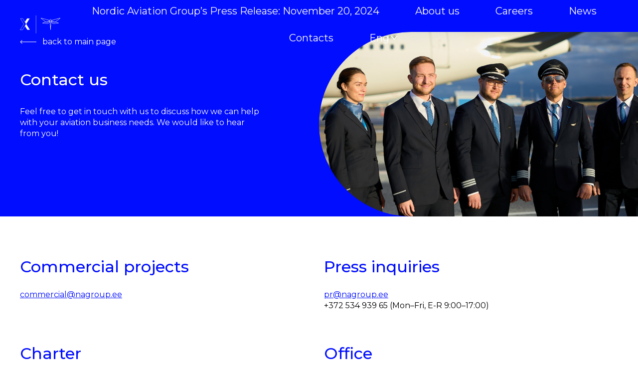

--- FILE ---
content_type: text/html; charset=UTF-8
request_url: https://www.nagroup.ee/contacts/
body_size: 21669
content:
<!DOCTYPE html>
<html lang="en-US" id="html" prefix="og: https://ogp.me/ns#" class="no-js">
<head>
	<meta charset="utf-8">
	<meta http-equiv="X-UA-Compatible" content="IE=edge">
    <meta name="viewport" content="width=device-width, initial-scale=1.0, minimum-scale=1.0" />
    <meta name="format-detection" content="telephone=no">
    <link rel="preconnect" href="https://fonts.googleapis.com">
    <link rel="preconnect" href="https://fonts.gstatic.com" crossorigin>
    <link href="https://fonts.googleapis.com/css2?family=Montserrat:ital,wght@0,400;0,500;1,400;1,500&display=swap" rel="stylesheet" media="print" onload="this.media='all'">
    <link rel="preload" href="https://www.nagroup.ee/wp-content/themes/xfly-nagroup/theme/fonts/remixicon.woff2" as="font" type="font/woff2" crossorigin>
	<link rel="alternate" hreflang="en" href="https://www.nagroup.ee/contacts/" />
<link rel="alternate" hreflang="et" href="https://www.nagroup.ee/et/kontaktid/" />
<link rel="alternate" hreflang="x-default" href="https://www.nagroup.ee/contacts/" />

<!-- Google Tag Manager for WordPress by gtm4wp.com -->
<script data-cfasync="false" data-pagespeed-no-defer>
	var gtm4wp_datalayer_name = "dataLayer";
	var dataLayer = dataLayer || [];
</script>
<!-- End Google Tag Manager for WordPress by gtm4wp.com -->
<!-- Search Engine Optimization by Rank Math - https://rankmath.com/ -->
<title>Contact us - Nordic Aviation Group</title>
<meta name="description" content="commercial@nagroup.ee"/>
<meta name="robots" content="index, follow, max-snippet:-1, max-video-preview:-1, max-image-preview:large"/>
<link rel="canonical" href="https://www.nagroup.ee/contacts/" />
<meta property="og:locale" content="en_US" />
<meta property="og:type" content="article" />
<meta property="og:title" content="Contact us - Nordic Aviation Group" />
<meta property="og:description" content="commercial@nagroup.ee" />
<meta property="og:url" content="https://www.nagroup.ee/contacts/" />
<meta property="og:site_name" content="Nordic Aviation Group" />
<meta property="article:author" content="https://www.facebook.com/xfly.europe/" />
<meta property="og:updated_time" content="2024-09-27T18:08:09+00:00" />
<meta property="og:image" content="https://www.nagroup.ee/wp-content/uploads/2022/11/J82A0235-1440x960.jpg" />
<meta property="og:image:secure_url" content="https://www.nagroup.ee/wp-content/uploads/2022/11/J82A0235-1440x960.jpg" />
<meta property="og:image:width" content="1170" />
<meta property="og:image:height" content="780" />
<meta property="og:image:alt" content="Contact us" />
<meta property="og:image:type" content="image/jpeg" />
<meta property="article:published_time" content="2022-11-17T07:07:31+00:00" />
<meta property="article:modified_time" content="2024-09-27T18:08:09+00:00" />
<meta name="twitter:card" content="summary_large_image" />
<meta name="twitter:title" content="Contact us - Nordic Aviation Group" />
<meta name="twitter:description" content="commercial@nagroup.ee" />
<meta name="twitter:creator" content="@xflyaero" />
<meta name="twitter:image" content="https://www.nagroup.ee/wp-content/uploads/2022/11/J82A0235-1440x960.jpg" />
<meta name="twitter:label1" content="Time to read" />
<meta name="twitter:data1" content="Less than a minute" />
<script type="application/ld+json" class="rank-math-schema">{"@context":"https://schema.org","@graph":[{"@type":["Airline","Organization"],"@id":"https://www.nagroup.ee/#organization","name":"Nordic Aviation Group","url":"https://www.nagroup.ee"},{"@type":"WebSite","@id":"https://www.nagroup.ee/#website","url":"https://www.nagroup.ee","name":"Nordic Aviation Group","publisher":{"@id":"https://www.nagroup.ee/#organization"},"inLanguage":"en-US"},{"@type":"ImageObject","@id":"https://www.nagroup.ee/wp-content/uploads/2022/11/J82A0235.jpg","url":"https://www.nagroup.ee/wp-content/uploads/2022/11/J82A0235.jpg","width":"2048","height":"1365","inLanguage":"en-US"},{"@type":"WebPage","@id":"https://www.nagroup.ee/contacts/#webpage","url":"https://www.nagroup.ee/contacts/","name":"Contact us - Nordic Aviation Group","datePublished":"2022-11-17T07:07:31+00:00","dateModified":"2024-09-27T18:08:09+00:00","isPartOf":{"@id":"https://www.nagroup.ee/#website"},"primaryImageOfPage":{"@id":"https://www.nagroup.ee/wp-content/uploads/2022/11/J82A0235.jpg"},"inLanguage":"en-US"},{"@type":"Person","@id":"https://www.nagroup.ee/author/admin/","name":"admin","url":"https://www.nagroup.ee/author/admin/","image":{"@type":"ImageObject","@id":"https://secure.gravatar.com/avatar/99c8531de6a107df4428a4bee2889260ad5bf99d8ae8700761c60ea8c1622206?s=96&amp;d=mm&amp;r=g","url":"https://secure.gravatar.com/avatar/99c8531de6a107df4428a4bee2889260ad5bf99d8ae8700761c60ea8c1622206?s=96&amp;d=mm&amp;r=g","caption":"admin","inLanguage":"en-US"},"sameAs":["https://nagroup-ee.vserver.zonevs.eu","https://www.facebook.com/xfly.europe/","https://twitter.com/https://twitter.com/xflyaero","www.nagroup.ee"],"worksFor":{"@id":"https://www.nagroup.ee/#organization"}},{"@type":"Article","headline":"Contact us - Nordic Aviation Group","datePublished":"2022-11-17T07:07:31+00:00","dateModified":"2024-09-27T18:08:09+00:00","author":{"@id":"https://www.nagroup.ee/author/admin/","name":"admin"},"publisher":{"@id":"https://www.nagroup.ee/#organization"},"description":"commercial@nagroup.ee","name":"Contact us - Nordic Aviation Group","@id":"https://www.nagroup.ee/contacts/#richSnippet","isPartOf":{"@id":"https://www.nagroup.ee/contacts/#webpage"},"image":{"@id":"https://www.nagroup.ee/wp-content/uploads/2022/11/J82A0235.jpg"},"inLanguage":"en-US","mainEntityOfPage":{"@id":"https://www.nagroup.ee/contacts/#webpage"}}]}</script>
<!-- /Rank Math WordPress SEO plugin -->

<link rel="alternate" title="oEmbed (JSON)" type="application/json+oembed" href="https://www.nagroup.ee/wp-json/oembed/1.0/embed?url=https%3A%2F%2Fwww.nagroup.ee%2Fcontacts%2F" />
<link rel="alternate" title="oEmbed (XML)" type="text/xml+oembed" href="https://www.nagroup.ee/wp-json/oembed/1.0/embed?url=https%3A%2F%2Fwww.nagroup.ee%2Fcontacts%2F&#038;format=xml" />
<style id='wp-img-auto-sizes-contain-inline-css' type='text/css'>
img:is([sizes=auto i],[sizes^="auto," i]){contain-intrinsic-size:3000px 1500px}
/*# sourceURL=wp-img-auto-sizes-contain-inline-css */
</style>
<link rel='stylesheet' id='wp-block-library-css' href='https://www.nagroup.ee/wp-includes/css/dist/block-library/style.min.css?ver=6.9' type='text/css' media='all' />
<style id='wp-block-heading-inline-css' type='text/css'>
h1:where(.wp-block-heading).has-background,h2:where(.wp-block-heading).has-background,h3:where(.wp-block-heading).has-background,h4:where(.wp-block-heading).has-background,h5:where(.wp-block-heading).has-background,h6:where(.wp-block-heading).has-background{padding:1.25em 2.375em}h1.has-text-align-left[style*=writing-mode]:where([style*=vertical-lr]),h1.has-text-align-right[style*=writing-mode]:where([style*=vertical-rl]),h2.has-text-align-left[style*=writing-mode]:where([style*=vertical-lr]),h2.has-text-align-right[style*=writing-mode]:where([style*=vertical-rl]),h3.has-text-align-left[style*=writing-mode]:where([style*=vertical-lr]),h3.has-text-align-right[style*=writing-mode]:where([style*=vertical-rl]),h4.has-text-align-left[style*=writing-mode]:where([style*=vertical-lr]),h4.has-text-align-right[style*=writing-mode]:where([style*=vertical-rl]),h5.has-text-align-left[style*=writing-mode]:where([style*=vertical-lr]),h5.has-text-align-right[style*=writing-mode]:where([style*=vertical-rl]),h6.has-text-align-left[style*=writing-mode]:where([style*=vertical-lr]),h6.has-text-align-right[style*=writing-mode]:where([style*=vertical-rl]){rotate:180deg}
/*# sourceURL=https://www.nagroup.ee/wp-includes/blocks/heading/style.min.css */
</style>
<style id='wp-block-columns-inline-css' type='text/css'>
.wp-block-columns{box-sizing:border-box;display:flex;flex-wrap:wrap!important}@media (min-width:782px){.wp-block-columns{flex-wrap:nowrap!important}}.wp-block-columns{align-items:normal!important}.wp-block-columns.are-vertically-aligned-top{align-items:flex-start}.wp-block-columns.are-vertically-aligned-center{align-items:center}.wp-block-columns.are-vertically-aligned-bottom{align-items:flex-end}@media (max-width:781px){.wp-block-columns:not(.is-not-stacked-on-mobile)>.wp-block-column{flex-basis:100%!important}}@media (min-width:782px){.wp-block-columns:not(.is-not-stacked-on-mobile)>.wp-block-column{flex-basis:0;flex-grow:1}.wp-block-columns:not(.is-not-stacked-on-mobile)>.wp-block-column[style*=flex-basis]{flex-grow:0}}.wp-block-columns.is-not-stacked-on-mobile{flex-wrap:nowrap!important}.wp-block-columns.is-not-stacked-on-mobile>.wp-block-column{flex-basis:0;flex-grow:1}.wp-block-columns.is-not-stacked-on-mobile>.wp-block-column[style*=flex-basis]{flex-grow:0}:where(.wp-block-columns){margin-bottom:1.75em}:where(.wp-block-columns.has-background){padding:1.25em 2.375em}.wp-block-column{flex-grow:1;min-width:0;overflow-wrap:break-word;word-break:break-word}.wp-block-column.is-vertically-aligned-top{align-self:flex-start}.wp-block-column.is-vertically-aligned-center{align-self:center}.wp-block-column.is-vertically-aligned-bottom{align-self:flex-end}.wp-block-column.is-vertically-aligned-stretch{align-self:stretch}.wp-block-column.is-vertically-aligned-bottom,.wp-block-column.is-vertically-aligned-center,.wp-block-column.is-vertically-aligned-top{width:100%}
/*# sourceURL=https://www.nagroup.ee/wp-includes/blocks/columns/style.min.css */
</style>
<style id='wp-block-paragraph-inline-css' type='text/css'>
.is-small-text{font-size:.875em}.is-regular-text{font-size:1em}.is-large-text{font-size:2.25em}.is-larger-text{font-size:3em}.has-drop-cap:not(:focus):first-letter{float:left;font-size:8.4em;font-style:normal;font-weight:100;line-height:.68;margin:.05em .1em 0 0;text-transform:uppercase}body.rtl .has-drop-cap:not(:focus):first-letter{float:none;margin-left:.1em}p.has-drop-cap.has-background{overflow:hidden}:root :where(p.has-background){padding:1.25em 2.375em}:where(p.has-text-color:not(.has-link-color)) a{color:inherit}p.has-text-align-left[style*="writing-mode:vertical-lr"],p.has-text-align-right[style*="writing-mode:vertical-rl"]{rotate:180deg}
/*# sourceURL=https://www.nagroup.ee/wp-includes/blocks/paragraph/style.min.css */
</style>
<style id='global-styles-inline-css' type='text/css'>
:root{--wp--preset--aspect-ratio--square: 1;--wp--preset--aspect-ratio--4-3: 4/3;--wp--preset--aspect-ratio--3-4: 3/4;--wp--preset--aspect-ratio--3-2: 3/2;--wp--preset--aspect-ratio--2-3: 2/3;--wp--preset--aspect-ratio--16-9: 16/9;--wp--preset--aspect-ratio--9-16: 9/16;--wp--preset--color--black: #000000;--wp--preset--color--cyan-bluish-gray: #abb8c3;--wp--preset--color--white: #ffffff;--wp--preset--color--pale-pink: #f78da7;--wp--preset--color--vivid-red: #cf2e2e;--wp--preset--color--luminous-vivid-orange: #ff6900;--wp--preset--color--luminous-vivid-amber: #fcb900;--wp--preset--color--light-green-cyan: #7bdcb5;--wp--preset--color--vivid-green-cyan: #00d084;--wp--preset--color--pale-cyan-blue: #8ed1fc;--wp--preset--color--vivid-cyan-blue: #0693e3;--wp--preset--color--vivid-purple: #9b51e0;--wp--preset--color--primary: var(--ama-primary-color);--wp--preset--color--secondary: var(--ama-secondary-color);--wp--preset--gradient--vivid-cyan-blue-to-vivid-purple: linear-gradient(135deg,rgb(6,147,227) 0%,rgb(155,81,224) 100%);--wp--preset--gradient--light-green-cyan-to-vivid-green-cyan: linear-gradient(135deg,rgb(122,220,180) 0%,rgb(0,208,130) 100%);--wp--preset--gradient--luminous-vivid-amber-to-luminous-vivid-orange: linear-gradient(135deg,rgb(252,185,0) 0%,rgb(255,105,0) 100%);--wp--preset--gradient--luminous-vivid-orange-to-vivid-red: linear-gradient(135deg,rgb(255,105,0) 0%,rgb(207,46,46) 100%);--wp--preset--gradient--very-light-gray-to-cyan-bluish-gray: linear-gradient(135deg,rgb(238,238,238) 0%,rgb(169,184,195) 100%);--wp--preset--gradient--cool-to-warm-spectrum: linear-gradient(135deg,rgb(74,234,220) 0%,rgb(151,120,209) 20%,rgb(207,42,186) 40%,rgb(238,44,130) 60%,rgb(251,105,98) 80%,rgb(254,248,76) 100%);--wp--preset--gradient--blush-light-purple: linear-gradient(135deg,rgb(255,206,236) 0%,rgb(152,150,240) 100%);--wp--preset--gradient--blush-bordeaux: linear-gradient(135deg,rgb(254,205,165) 0%,rgb(254,45,45) 50%,rgb(107,0,62) 100%);--wp--preset--gradient--luminous-dusk: linear-gradient(135deg,rgb(255,203,112) 0%,rgb(199,81,192) 50%,rgb(65,88,208) 100%);--wp--preset--gradient--pale-ocean: linear-gradient(135deg,rgb(255,245,203) 0%,rgb(182,227,212) 50%,rgb(51,167,181) 100%);--wp--preset--gradient--electric-grass: linear-gradient(135deg,rgb(202,248,128) 0%,rgb(113,206,126) 100%);--wp--preset--gradient--midnight: linear-gradient(135deg,rgb(2,3,129) 0%,rgb(40,116,252) 100%);--wp--preset--font-size--small: var(--ama-sm-font-size);--wp--preset--font-size--medium: var(--ama-md-font-size);--wp--preset--font-size--large: var(--ama-lg-font-size);--wp--preset--font-size--x-large: 42px;--wp--preset--font-size--semi-large: var(--ama-semi-lg-font-size);--wp--preset--spacing--20: 0.44rem;--wp--preset--spacing--30: 0.67rem;--wp--preset--spacing--40: 1rem;--wp--preset--spacing--50: 1.5rem;--wp--preset--spacing--60: 2.25rem;--wp--preset--spacing--70: 3.38rem;--wp--preset--spacing--80: 5.06rem;--wp--preset--shadow--natural: 6px 6px 9px rgba(0, 0, 0, 0.2);--wp--preset--shadow--deep: 12px 12px 50px rgba(0, 0, 0, 0.4);--wp--preset--shadow--sharp: 6px 6px 0px rgba(0, 0, 0, 0.2);--wp--preset--shadow--outlined: 6px 6px 0px -3px rgb(255, 255, 255), 6px 6px rgb(0, 0, 0);--wp--preset--shadow--crisp: 6px 6px 0px rgb(0, 0, 0);}:root { --wp--style--global--content-size: var(--ama-container);--wp--style--global--wide-size: var(--ama-container-xl); }:where(body) { margin: 0; }.wp-site-blocks > .alignleft { float: left; margin-right: 2em; }.wp-site-blocks > .alignright { float: right; margin-left: 2em; }.wp-site-blocks > .aligncenter { justify-content: center; margin-left: auto; margin-right: auto; }:where(.wp-site-blocks) > * { margin-block-start: 24px; margin-block-end: 0; }:where(.wp-site-blocks) > :first-child { margin-block-start: 0; }:where(.wp-site-blocks) > :last-child { margin-block-end: 0; }:root { --wp--style--block-gap: 24px; }:root :where(.is-layout-flow) > :first-child{margin-block-start: 0;}:root :where(.is-layout-flow) > :last-child{margin-block-end: 0;}:root :where(.is-layout-flow) > *{margin-block-start: 24px;margin-block-end: 0;}:root :where(.is-layout-constrained) > :first-child{margin-block-start: 0;}:root :where(.is-layout-constrained) > :last-child{margin-block-end: 0;}:root :where(.is-layout-constrained) > *{margin-block-start: 24px;margin-block-end: 0;}:root :where(.is-layout-flex){gap: 24px;}:root :where(.is-layout-grid){gap: 24px;}.is-layout-flow > .alignleft{float: left;margin-inline-start: 0;margin-inline-end: 2em;}.is-layout-flow > .alignright{float: right;margin-inline-start: 2em;margin-inline-end: 0;}.is-layout-flow > .aligncenter{margin-left: auto !important;margin-right: auto !important;}.is-layout-constrained > .alignleft{float: left;margin-inline-start: 0;margin-inline-end: 2em;}.is-layout-constrained > .alignright{float: right;margin-inline-start: 2em;margin-inline-end: 0;}.is-layout-constrained > .aligncenter{margin-left: auto !important;margin-right: auto !important;}.is-layout-constrained > :where(:not(.alignleft):not(.alignright):not(.alignfull)){max-width: var(--wp--style--global--content-size);margin-left: auto !important;margin-right: auto !important;}.is-layout-constrained > .alignwide{max-width: var(--wp--style--global--wide-size);}body .is-layout-flex{display: flex;}.is-layout-flex{flex-wrap: wrap;align-items: center;}.is-layout-flex > :is(*, div){margin: 0;}body .is-layout-grid{display: grid;}.is-layout-grid > :is(*, div){margin: 0;}body{font-family: var(--ama-body-font-family);font-size: var(--ama-body-font-size);font-weight: var(--ama-body-font-weight);line-height: var(--ama-body-line-height);padding-top: 0px;padding-right: 0px;padding-bottom: 0px;padding-left: 0px;}a:where(:not(.wp-element-button)){color: var(--ama-primary-color);text-decoration: underline;}h1{font-size: var(--ama-h1-font-size);line-height: var(--ama-h1-line-height);}h2{font-size: var(--ama-h2-font-size);line-height: var(--ama-h2-line-height);}h3{font-size: var(--ama-h3-font-size);line-height: var(--ama-h3-line-height);}h4{font-size: var(--ama-h4-font-size);line-height: var(--ama-h4-line-height);}h5{font-size: var(--ama-h5-font-size);line-height: var(--ama-h5-line-height);}h6{font-size: var(--ama-h6-font-size);line-height: var(--ama-h6-line-height);}:root :where(.wp-element-button, .wp-block-button__link){background-color: #32373c;border-width: 0;color: #fff;font-family: inherit;font-size: inherit;font-style: inherit;font-weight: inherit;letter-spacing: inherit;line-height: inherit;padding-top: calc(0.667em + 2px);padding-right: calc(1.333em + 2px);padding-bottom: calc(0.667em + 2px);padding-left: calc(1.333em + 2px);text-decoration: none;text-transform: inherit;}.has-black-color{color: var(--wp--preset--color--black) !important;}.has-cyan-bluish-gray-color{color: var(--wp--preset--color--cyan-bluish-gray) !important;}.has-white-color{color: var(--wp--preset--color--white) !important;}.has-pale-pink-color{color: var(--wp--preset--color--pale-pink) !important;}.has-vivid-red-color{color: var(--wp--preset--color--vivid-red) !important;}.has-luminous-vivid-orange-color{color: var(--wp--preset--color--luminous-vivid-orange) !important;}.has-luminous-vivid-amber-color{color: var(--wp--preset--color--luminous-vivid-amber) !important;}.has-light-green-cyan-color{color: var(--wp--preset--color--light-green-cyan) !important;}.has-vivid-green-cyan-color{color: var(--wp--preset--color--vivid-green-cyan) !important;}.has-pale-cyan-blue-color{color: var(--wp--preset--color--pale-cyan-blue) !important;}.has-vivid-cyan-blue-color{color: var(--wp--preset--color--vivid-cyan-blue) !important;}.has-vivid-purple-color{color: var(--wp--preset--color--vivid-purple) !important;}.has-primary-color{color: var(--wp--preset--color--primary) !important;}.has-secondary-color{color: var(--wp--preset--color--secondary) !important;}.has-black-background-color{background-color: var(--wp--preset--color--black) !important;}.has-cyan-bluish-gray-background-color{background-color: var(--wp--preset--color--cyan-bluish-gray) !important;}.has-white-background-color{background-color: var(--wp--preset--color--white) !important;}.has-pale-pink-background-color{background-color: var(--wp--preset--color--pale-pink) !important;}.has-vivid-red-background-color{background-color: var(--wp--preset--color--vivid-red) !important;}.has-luminous-vivid-orange-background-color{background-color: var(--wp--preset--color--luminous-vivid-orange) !important;}.has-luminous-vivid-amber-background-color{background-color: var(--wp--preset--color--luminous-vivid-amber) !important;}.has-light-green-cyan-background-color{background-color: var(--wp--preset--color--light-green-cyan) !important;}.has-vivid-green-cyan-background-color{background-color: var(--wp--preset--color--vivid-green-cyan) !important;}.has-pale-cyan-blue-background-color{background-color: var(--wp--preset--color--pale-cyan-blue) !important;}.has-vivid-cyan-blue-background-color{background-color: var(--wp--preset--color--vivid-cyan-blue) !important;}.has-vivid-purple-background-color{background-color: var(--wp--preset--color--vivid-purple) !important;}.has-primary-background-color{background-color: var(--wp--preset--color--primary) !important;}.has-secondary-background-color{background-color: var(--wp--preset--color--secondary) !important;}.has-black-border-color{border-color: var(--wp--preset--color--black) !important;}.has-cyan-bluish-gray-border-color{border-color: var(--wp--preset--color--cyan-bluish-gray) !important;}.has-white-border-color{border-color: var(--wp--preset--color--white) !important;}.has-pale-pink-border-color{border-color: var(--wp--preset--color--pale-pink) !important;}.has-vivid-red-border-color{border-color: var(--wp--preset--color--vivid-red) !important;}.has-luminous-vivid-orange-border-color{border-color: var(--wp--preset--color--luminous-vivid-orange) !important;}.has-luminous-vivid-amber-border-color{border-color: var(--wp--preset--color--luminous-vivid-amber) !important;}.has-light-green-cyan-border-color{border-color: var(--wp--preset--color--light-green-cyan) !important;}.has-vivid-green-cyan-border-color{border-color: var(--wp--preset--color--vivid-green-cyan) !important;}.has-pale-cyan-blue-border-color{border-color: var(--wp--preset--color--pale-cyan-blue) !important;}.has-vivid-cyan-blue-border-color{border-color: var(--wp--preset--color--vivid-cyan-blue) !important;}.has-vivid-purple-border-color{border-color: var(--wp--preset--color--vivid-purple) !important;}.has-primary-border-color{border-color: var(--wp--preset--color--primary) !important;}.has-secondary-border-color{border-color: var(--wp--preset--color--secondary) !important;}.has-vivid-cyan-blue-to-vivid-purple-gradient-background{background: var(--wp--preset--gradient--vivid-cyan-blue-to-vivid-purple) !important;}.has-light-green-cyan-to-vivid-green-cyan-gradient-background{background: var(--wp--preset--gradient--light-green-cyan-to-vivid-green-cyan) !important;}.has-luminous-vivid-amber-to-luminous-vivid-orange-gradient-background{background: var(--wp--preset--gradient--luminous-vivid-amber-to-luminous-vivid-orange) !important;}.has-luminous-vivid-orange-to-vivid-red-gradient-background{background: var(--wp--preset--gradient--luminous-vivid-orange-to-vivid-red) !important;}.has-very-light-gray-to-cyan-bluish-gray-gradient-background{background: var(--wp--preset--gradient--very-light-gray-to-cyan-bluish-gray) !important;}.has-cool-to-warm-spectrum-gradient-background{background: var(--wp--preset--gradient--cool-to-warm-spectrum) !important;}.has-blush-light-purple-gradient-background{background: var(--wp--preset--gradient--blush-light-purple) !important;}.has-blush-bordeaux-gradient-background{background: var(--wp--preset--gradient--blush-bordeaux) !important;}.has-luminous-dusk-gradient-background{background: var(--wp--preset--gradient--luminous-dusk) !important;}.has-pale-ocean-gradient-background{background: var(--wp--preset--gradient--pale-ocean) !important;}.has-electric-grass-gradient-background{background: var(--wp--preset--gradient--electric-grass) !important;}.has-midnight-gradient-background{background: var(--wp--preset--gradient--midnight) !important;}.has-small-font-size{font-size: var(--wp--preset--font-size--small) !important;}.has-medium-font-size{font-size: var(--wp--preset--font-size--medium) !important;}.has-large-font-size{font-size: var(--wp--preset--font-size--large) !important;}.has-x-large-font-size{font-size: var(--wp--preset--font-size--x-large) !important;}.has-semi-large-font-size{font-size: var(--wp--preset--font-size--semi-large) !important;}
:root :where(.wp-block-heading){color: var(--ama-heading-color);font-family: var(--ama-h-font-family);font-weight: var(--ama-h-font-weight);}
/*# sourceURL=global-styles-inline-css */
</style>

<link rel='stylesheet' id='wpml-blocks-css' href='https://www.nagroup.ee/wp-content/plugins/sitepress-multilingual-cms/dist/css/blocks/styles.css?ver=4.6.14' type='text/css' media='all' />
<link rel='stylesheet' id='variables-css' href='https://www.nagroup.ee/wp-content/themes/xfly-nagroup/theme/css/variables.css?ver=1693909316' type='text/css' media='all' />
<link rel='stylesheet' id='bootstrap-css' href='https://www.nagroup.ee/wp-content/themes/xfly-nagroup/theme/css/bootstrap.css' type='text/css' media='all' />
<link rel='stylesheet' id='splide-css' href='https://www.nagroup.ee/wp-content/themes/xfly-nagroup/theme/js/splide/splide-core.min.css' type='text/css' media='all' />
<link rel='stylesheet' id='ama-css' href='https://www.nagroup.ee/wp-content/themes/xfly-nagroup/theme/css/theme.css?ver=1683808833' type='text/css' media='all' />
<link rel='stylesheet' id='ari-fancybox-css' href='https://www.nagroup.ee/wp-content/plugins/ari-fancy-lightbox/assets/fancybox/jquery.fancybox.min.css?ver=1.8.20' type='text/css' media='all' />
<script type="text/javascript" id="wpml-cookie-js-extra">
/* <![CDATA[ */
var wpml_cookies = {"wp-wpml_current_language":{"value":"en","expires":1,"path":"/"}};
var wpml_cookies = {"wp-wpml_current_language":{"value":"en","expires":1,"path":"/"}};
//# sourceURL=wpml-cookie-js-extra
/* ]]> */
</script>
<script type="text/javascript" src="https://www.nagroup.ee/wp-content/plugins/sitepress-multilingual-cms/res/js/cookies/language-cookie.js?ver=4.6.14" id="wpml-cookie-js" defer="defer" data-wp-strategy="defer"></script>
<script type="text/javascript" src="https://www.nagroup.ee/wp-content/plugins/svg-support/vendor/DOMPurify/DOMPurify.min.js?ver=1.0.1" id="bodhi-dompurify-library-js"></script>
<script type="text/javascript" src="https://www.nagroup.ee/wp-includes/js/jquery/jquery.min.js?ver=3.7.1" id="jquery-core-js"></script>
<script type="text/javascript" src="https://www.nagroup.ee/wp-includes/js/jquery/jquery-migrate.min.js?ver=3.4.1" id="jquery-migrate-js"></script>
<script type="text/javascript" src="https://www.nagroup.ee/wp-content/plugins/svg-support/js/svgs-inline.js?ver=2.5.8" id="bodhi_svg_inline-js"></script>
<script type="text/javascript" id="bodhi_svg_inline-js-after">
/* <![CDATA[ */
cssTarget={"Bodhi":"img.ama-svg","ForceInlineSVG":"ama-svg"};ForceInlineSVGActive="false";frontSanitizationEnabled="on";
//# sourceURL=bodhi_svg_inline-js-after
/* ]]> */
</script>
<script type="text/javascript" src="https://www.nagroup.ee/wp-content/plugins/sitepress-multilingual-cms/templates/language-switchers/legacy-dropdown-click/script.min.js?ver=1" id="wpml-legacy-dropdown-click-0-js"></script>
<script type="text/javascript" src="https://www.nagroup.ee/wp-content/plugins/wp-retina-2x/app/picturefill.min.js?ver=1723017431" id="wr2x-picturefill-js-js"></script>
<script type="text/javascript" id="ari-fancybox-js-extra">
/* <![CDATA[ */
var ARI_FANCYBOX = {"lightbox":{"toolbar":true,"backFocus":false,"trapFocus":false,"video":{"autoStart":false},"thumbs":{"hideOnClose":false},"touch":{"vertical":true,"momentum":true},"preventCaptionOverlap":false,"hideScrollbar":false,"buttons":["slideShow","fullScreen","thumbs","close"],"lang":"custom","i18n":{"custom":{"PREV":"Previous","NEXT":"Next","PLAY_START":"Start slideshow (P)","PLAY_STOP":"Stop slideshow (P)","FULL_SCREEN":"Full screen (F)","THUMBS":"Thumbnails (G)","ZOOM":"Zoom","CLOSE":"Close (Esc)","ERROR":"The requested content cannot be loaded. \u003Cbr/\u003E Please try again later."}}},"convert":{},"mobile":{},"slideshow":{},"deeplinking":{},"integration":{},"share":{"ignoreTypes":["iframe","inline"]},"comments":{"supportedTypes":["image"]},"protect":{},"extra":{},"viewers":{"pdfjs":{"url":"https://www.nagroup.ee/wp-content/plugins/ari-fancy-lightbox/assets/pdfjs/web/viewer.html"}},"messages":{"share_facebook_title":"Share on Facebook","share_twitter_title":"Share on Twitter","share_gplus_title":"Share on Google+","share_pinterest_title":"Share on Pinterest","share_linkedin_title":"Share on LinkedIn","share_vk_title":"Share on VK","share_email_title":"Send by e-mail","download_title":"Download","comments":"Comments"}};
//# sourceURL=ari-fancybox-js-extra
/* ]]> */
</script>
<script src="https://www.nagroup.ee/wp-content/plugins/ari-fancy-lightbox/assets/fancybox/jquery.fancybox.min.js?ver=1.8.20" defer="defer" type="text/javascript"></script>
<link rel="https://api.w.org/" href="https://www.nagroup.ee/wp-json/" /><link rel="alternate" title="JSON" type="application/json" href="https://www.nagroup.ee/wp-json/wp/v2/pages/16" /><style type="text/css">BODY .fancybox-container{z-index:200000}BODY .fancybox-is-open .fancybox-bg{opacity:0.87}BODY .fancybox-bg {background-color:#0f0f11}BODY .fancybox-thumbs {background-color:#ffffff}</style>
<!-- Google Tag Manager for WordPress by gtm4wp.com -->
<!-- GTM Container placement set to automatic -->
<script data-cfasync="false" data-pagespeed-no-defer type="text/javascript">
	var dataLayer_content = [];
	dataLayer.push( dataLayer_content );
</script>
<script data-cfasync="false">
(function(w,d,s,l,i){w[l]=w[l]||[];w[l].push({'gtm.start':
new Date().getTime(),event:'gtm.js'});var f=d.getElementsByTagName(s)[0],
j=d.createElement(s),dl=l!='dataLayer'?'&l='+l:'';j.async=true;j.src=
'//www.googletagmanager.com/gtm.js?id='+i+dl;f.parentNode.insertBefore(j,f);
})(window,document,'script','dataLayer','GTM-KT6ZTBV');
</script>
<!-- End Google Tag Manager for WordPress by gtm4wp.com --><link rel="icon" href="https://www.nagroup.ee/wp-content/uploads/2022/12/favicon.svg" sizes="32x32" />
<link rel="icon" href="https://www.nagroup.ee/wp-content/uploads/2022/12/favicon.svg" sizes="192x192" />
<link rel="apple-touch-icon" href="https://www.nagroup.ee/wp-content/uploads/2022/12/favicon.svg" />
<meta name="msapplication-TileImage" content="https://www.nagroup.ee/wp-content/uploads/2022/12/favicon.svg" />
</head>
<body class="">
<div id="wrapper">
<header id="header">
    <div class="row row-main align-items-center justify-content-xl-between container-header">
        <div class="col-auto col-logo">
            <a href="https://www.nagroup.ee"><svg width="81" height="36" viewBox="0 0 81 36" fill="none" xmlns="http://www.w3.org/2000/svg"><line x1="32.25" y1="1.09278e-08" x2="32.25" y2="36" stroke="white" stroke-width="0.5"/><path d="M10.0459 21.1579L14.8333 28.8031H19.971L12.6135 17.0581L19.5187 6.03223H14.3836L10.0459 12.9584L12.5323 17.0581L10.0459 21.1579Z" fill="white"/><path d="M7.80807 17.3577L7.89332 17.224L7.80873 17.0899L0.971268 6.25H5.73093L12.4832 17.2224L5.21386 28.8872H0.455925L7.80807 17.3577Z" stroke="white" stroke-width="0.5"/><path d="M60.8033 9.23556C60.8685 8.79697 61.0095 8.42886 61.1949 8.23828C61.2732 8.15474 61.3515 8.11297 61.4298 8.11297C61.5055 8.11297 61.5839 8.15474 61.6648 8.23828C61.8475 8.42886 61.9885 8.79436 62.0538 9.23034C62.2052 9.13636 62.3436 9.0972 62.3853 9.08676L62.6046 9.01105C62.5107 8.50718 62.3279 8.0947 62.0851 7.83885C61.8945 7.64044 61.67 7.53601 61.4325 7.53601C61.1949 7.53601 60.9678 7.64044 60.7798 7.84146C60.537 8.09731 60.3542 8.50979 60.2603 9.01627L60.4691 9.08937C60.5057 9.0972 60.6492 9.13897 60.8033 9.23556Z" fill="white"/><path d="M80.8354 5.31328C80.7884 5.16969 80.65 5 80.2662 5C80.0678 5 79.8146 5.04177 79.4935 5.12792L62.8582 9.62352C62.8556 9.62613 62.8504 9.62613 62.8478 9.62613L62.5058 9.73578C62.5032 9.73578 62.4979 9.73839 62.4953 9.73839C62.216 9.80888 62.1011 9.94202 62.1011 10.1953C62.1011 10.4929 62.5345 10.6104 62.5371 10.613C62.5397 10.613 62.5423 10.613 62.5449 10.6156L62.8504 10.7122L63.4456 10.9028C63.5135 10.9184 63.5735 10.9367 63.631 10.955L69.1186 12.6937C69.2805 12.6597 69.5468 12.5658 69.8705 12.3256L63.8059 10.4041C63.738 10.3832 63.6701 10.365 63.5997 10.3467C63.5266 10.3284 63.4743 10.2631 63.4743 10.19C63.4743 10.1143 63.5239 10.0491 63.597 10.0282L79.5039 5.72838C79.517 5.72577 79.5326 5.72316 79.5457 5.72316C79.6084 5.72316 79.6658 5.7571 79.6919 5.81453C79.7258 5.88502 79.705 5.97117 79.6423 6.01817L70.9174 12.5814C70.9122 12.584 70.9096 12.5866 70.907 12.5893C70.7529 12.7224 70.3091 13.0905 69.9071 13.2706C69.4424 13.4925 68.8758 13.6153 68.3093 13.6153C67.7924 13.6153 67.2964 13.5108 66.9178 13.3202L63.7693 11.7434L62.7199 11.2682L62.5162 11.1743C62.4562 11.1534 62.3987 11.1429 62.3517 11.1429C62.0359 11.1429 62.0228 11.6364 62.0228 11.6572C62.0228 11.6729 62.0202 11.686 62.0176 11.7016L61.5947 20.5336C61.5894 20.6223 61.5189 20.6902 61.4302 20.6902C61.344 20.6902 61.2709 20.6223 61.2657 20.5336L60.8349 11.5502C60.8062 11.3648 60.7305 11.1455 60.5164 11.1455C60.4329 11.1455 60.3285 11.1769 60.211 11.2343C60.2005 11.2395 60.1901 11.2448 60.177 11.2448L60.1353 11.263L59.1719 11.7016L55.9399 13.3202C55.5614 13.5108 55.0653 13.6153 54.5484 13.6153C53.9636 13.6153 53.3814 13.4873 52.9089 13.2498C52.9011 13.2445 52.8932 13.2419 52.8854 13.2367C52.4442 13.02 51.9926 12.6284 51.9351 12.5762L43.2155 6.01556C43.1528 5.96856 43.1319 5.88241 43.1658 5.81192C43.1946 5.75449 43.252 5.72055 43.312 5.72055C43.3251 5.72055 43.3408 5.72316 43.3538 5.72577L59.2607 10.0256C59.3338 10.0438 59.3834 10.1117 59.3808 10.1874C59.3808 10.2631 59.3286 10.3258 59.2555 10.3441C59.185 10.3623 59.1171 10.3806 59.0492 10.4015L52.9898 12.3204C53.2953 12.5527 53.5538 12.6493 53.7391 12.6911L59.2242 10.9524C59.2738 10.9367 59.3234 10.921 59.3782 10.9106L60.0047 10.7096L60.2998 10.6156C60.3024 10.6156 60.305 10.613 60.3076 10.613C60.3128 10.613 60.7436 10.4929 60.7436 10.1979C60.7436 9.94463 60.6287 9.81149 60.3494 9.741C60.3467 9.741 60.3415 9.73839 60.3389 9.73839L59.9865 9.62352L59.9551 9.61308L43.3643 5.12792C43.0431 5.04177 42.7899 5 42.5915 5C42.2077 5 42.0694 5.16969 42.0224 5.31328C41.8971 5.68661 42.32 6.06777 42.7481 6.38888L51.0762 12.6545C51.1258 12.6911 51.1493 12.7537 51.1389 12.8138C51.1284 12.8764 51.0867 12.9234 51.0266 12.9443L46.2438 14.4611C45.9149 14.5655 45.15 14.8083 45.2048 15.2887C45.2622 15.7691 46.0637 15.8291 46.4057 15.8552L55.2376 16.5105C55.3081 16.5157 55.3812 16.5183 55.4517 16.5183C56.0939 16.5183 56.7779 16.3173 57.381 15.9831V15.2939C56.7962 15.6829 56.0835 15.9388 55.4491 15.9388C55.3917 15.9388 55.3342 15.9361 55.2794 15.9335L46.5963 15.2861C46.518 15.2809 46.4553 15.2182 46.4449 15.1425C46.4344 15.0642 46.484 14.9911 46.5571 14.9676L51.815 13.302C51.8307 13.2967 51.849 13.2941 51.8646 13.2941C51.9012 13.2941 51.9351 13.3046 51.9638 13.3281L52.1596 13.4743C52.7705 13.9338 53.6399 14.1974 54.5458 14.1974C55.1619 14.1974 55.7311 14.0747 56.1984 13.8424L59.1615 12.3569C59.185 12.3465 59.2111 12.3386 59.2346 12.3386C59.279 12.3386 59.3234 12.3569 59.3547 12.3908C59.4043 12.4457 59.4121 12.524 59.3756 12.5866L58.3339 14.3436C58.2138 14.5473 58.052 14.7405 57.8614 14.918V15.6751C58.2608 15.3827 58.6002 15.0276 58.8325 14.6386L60.0047 12.6624C60.0361 12.6127 60.0883 12.5814 60.1457 12.5814C60.1588 12.5814 60.1718 12.584 60.1849 12.5866C60.2554 12.6049 60.305 12.665 60.3102 12.7381L61.0334 27.8147C61.0803 28.7885 61.1195 29 61.4276 29C61.7356 29 61.7748 28.7911 61.8218 27.8174L62.5449 12.7407C62.5475 12.6676 62.5998 12.6075 62.6676 12.5893C62.6807 12.5866 62.6937 12.584 62.7068 12.584C62.7642 12.584 62.8191 12.6154 62.8478 12.665L64.02 14.6412C64.657 15.7142 66.1085 16.5209 67.4008 16.5209C67.4739 16.5209 67.5444 16.5183 67.6149 16.5131L76.4468 15.8578C76.7888 15.8317 77.5903 15.7717 77.6477 15.2913C77.7052 14.8109 76.9376 14.5681 76.6087 14.4637L71.8259 12.9469C71.7685 12.9286 71.7241 12.879 71.7137 12.8164C71.7032 12.7563 71.7267 12.6963 71.7763 12.6571L80.1044 6.39149C80.5378 6.06777 80.9607 5.68661 80.8354 5.31328ZM76.298 14.9676C76.3737 14.9911 76.4207 15.0642 76.4129 15.1425C76.4024 15.2208 76.3398 15.2809 76.2615 15.2861L67.5757 15.9309C67.5209 15.9361 67.4635 15.9361 67.406 15.9361C66.3383 15.9361 65.046 15.2182 64.5238 14.3384L63.4822 12.5814C63.443 12.5188 63.4535 12.4378 63.5031 12.3856C63.5344 12.3517 63.5788 12.3334 63.6232 12.3334C63.6493 12.3334 63.6728 12.3386 63.6963 12.3517L66.6594 13.8372C67.1241 14.0695 67.6958 14.1922 68.3093 14.1922C69.2152 14.1922 70.0846 13.9285 70.6955 13.4691L70.8913 13.3229C70.92 13.302 70.9539 13.2889 70.9905 13.2889C71.0062 13.2889 71.0244 13.2915 71.0401 13.2967L76.298 14.9676Z" fill="white"/></svg></a>
        </div>
        <div class="col col-nav d-flex flex-wrap justify-content-end">
            <div class="offcanvas-lg offcanvas-start" tabindex="-1" id="headerOffcanvas" aria-labelledby="headerOffcanvasLabel"><div class="offcanvas-header"><p class="offcanvas-title" id="headerOffcanvasLabel"><a href="https://www.nagroup.ee"><svg width="81" height="36" viewBox="0 0 81 36" fill="none" xmlns="http://www.w3.org/2000/svg"><line x1="32.25" y1="1.09278e-08" x2="32.25" y2="36" stroke="white" stroke-width="0.5"/><path d="M10.0459 21.1579L14.8333 28.8031H19.971L12.6135 17.0581L19.5187 6.03223H14.3836L10.0459 12.9584L12.5323 17.0581L10.0459 21.1579Z" fill="white"/><path d="M7.80807 17.3577L7.89332 17.224L7.80873 17.0899L0.971268 6.25H5.73093L12.4832 17.2224L5.21386 28.8872H0.455925L7.80807 17.3577Z" stroke="white" stroke-width="0.5"/><path d="M60.8033 9.23556C60.8685 8.79697 61.0095 8.42886 61.1949 8.23828C61.2732 8.15474 61.3515 8.11297 61.4298 8.11297C61.5055 8.11297 61.5839 8.15474 61.6648 8.23828C61.8475 8.42886 61.9885 8.79436 62.0538 9.23034C62.2052 9.13636 62.3436 9.0972 62.3853 9.08676L62.6046 9.01105C62.5107 8.50718 62.3279 8.0947 62.0851 7.83885C61.8945 7.64044 61.67 7.53601 61.4325 7.53601C61.1949 7.53601 60.9678 7.64044 60.7798 7.84146C60.537 8.09731 60.3542 8.50979 60.2603 9.01627L60.4691 9.08937C60.5057 9.0972 60.6492 9.13897 60.8033 9.23556Z" fill="white"/><path d="M80.8354 5.31328C80.7884 5.16969 80.65 5 80.2662 5C80.0678 5 79.8146 5.04177 79.4935 5.12792L62.8582 9.62352C62.8556 9.62613 62.8504 9.62613 62.8478 9.62613L62.5058 9.73578C62.5032 9.73578 62.4979 9.73839 62.4953 9.73839C62.216 9.80888 62.1011 9.94202 62.1011 10.1953C62.1011 10.4929 62.5345 10.6104 62.5371 10.613C62.5397 10.613 62.5423 10.613 62.5449 10.6156L62.8504 10.7122L63.4456 10.9028C63.5135 10.9184 63.5735 10.9367 63.631 10.955L69.1186 12.6937C69.2805 12.6597 69.5468 12.5658 69.8705 12.3256L63.8059 10.4041C63.738 10.3832 63.6701 10.365 63.5997 10.3467C63.5266 10.3284 63.4743 10.2631 63.4743 10.19C63.4743 10.1143 63.5239 10.0491 63.597 10.0282L79.5039 5.72838C79.517 5.72577 79.5326 5.72316 79.5457 5.72316C79.6084 5.72316 79.6658 5.7571 79.6919 5.81453C79.7258 5.88502 79.705 5.97117 79.6423 6.01817L70.9174 12.5814C70.9122 12.584 70.9096 12.5866 70.907 12.5893C70.7529 12.7224 70.3091 13.0905 69.9071 13.2706C69.4424 13.4925 68.8758 13.6153 68.3093 13.6153C67.7924 13.6153 67.2964 13.5108 66.9178 13.3202L63.7693 11.7434L62.7199 11.2682L62.5162 11.1743C62.4562 11.1534 62.3987 11.1429 62.3517 11.1429C62.0359 11.1429 62.0228 11.6364 62.0228 11.6572C62.0228 11.6729 62.0202 11.686 62.0176 11.7016L61.5947 20.5336C61.5894 20.6223 61.5189 20.6902 61.4302 20.6902C61.344 20.6902 61.2709 20.6223 61.2657 20.5336L60.8349 11.5502C60.8062 11.3648 60.7305 11.1455 60.5164 11.1455C60.4329 11.1455 60.3285 11.1769 60.211 11.2343C60.2005 11.2395 60.1901 11.2448 60.177 11.2448L60.1353 11.263L59.1719 11.7016L55.9399 13.3202C55.5614 13.5108 55.0653 13.6153 54.5484 13.6153C53.9636 13.6153 53.3814 13.4873 52.9089 13.2498C52.9011 13.2445 52.8932 13.2419 52.8854 13.2367C52.4442 13.02 51.9926 12.6284 51.9351 12.5762L43.2155 6.01556C43.1528 5.96856 43.1319 5.88241 43.1658 5.81192C43.1946 5.75449 43.252 5.72055 43.312 5.72055C43.3251 5.72055 43.3408 5.72316 43.3538 5.72577L59.2607 10.0256C59.3338 10.0438 59.3834 10.1117 59.3808 10.1874C59.3808 10.2631 59.3286 10.3258 59.2555 10.3441C59.185 10.3623 59.1171 10.3806 59.0492 10.4015L52.9898 12.3204C53.2953 12.5527 53.5538 12.6493 53.7391 12.6911L59.2242 10.9524C59.2738 10.9367 59.3234 10.921 59.3782 10.9106L60.0047 10.7096L60.2998 10.6156C60.3024 10.6156 60.305 10.613 60.3076 10.613C60.3128 10.613 60.7436 10.4929 60.7436 10.1979C60.7436 9.94463 60.6287 9.81149 60.3494 9.741C60.3467 9.741 60.3415 9.73839 60.3389 9.73839L59.9865 9.62352L59.9551 9.61308L43.3643 5.12792C43.0431 5.04177 42.7899 5 42.5915 5C42.2077 5 42.0694 5.16969 42.0224 5.31328C41.8971 5.68661 42.32 6.06777 42.7481 6.38888L51.0762 12.6545C51.1258 12.6911 51.1493 12.7537 51.1389 12.8138C51.1284 12.8764 51.0867 12.9234 51.0266 12.9443L46.2438 14.4611C45.9149 14.5655 45.15 14.8083 45.2048 15.2887C45.2622 15.7691 46.0637 15.8291 46.4057 15.8552L55.2376 16.5105C55.3081 16.5157 55.3812 16.5183 55.4517 16.5183C56.0939 16.5183 56.7779 16.3173 57.381 15.9831V15.2939C56.7962 15.6829 56.0835 15.9388 55.4491 15.9388C55.3917 15.9388 55.3342 15.9361 55.2794 15.9335L46.5963 15.2861C46.518 15.2809 46.4553 15.2182 46.4449 15.1425C46.4344 15.0642 46.484 14.9911 46.5571 14.9676L51.815 13.302C51.8307 13.2967 51.849 13.2941 51.8646 13.2941C51.9012 13.2941 51.9351 13.3046 51.9638 13.3281L52.1596 13.4743C52.7705 13.9338 53.6399 14.1974 54.5458 14.1974C55.1619 14.1974 55.7311 14.0747 56.1984 13.8424L59.1615 12.3569C59.185 12.3465 59.2111 12.3386 59.2346 12.3386C59.279 12.3386 59.3234 12.3569 59.3547 12.3908C59.4043 12.4457 59.4121 12.524 59.3756 12.5866L58.3339 14.3436C58.2138 14.5473 58.052 14.7405 57.8614 14.918V15.6751C58.2608 15.3827 58.6002 15.0276 58.8325 14.6386L60.0047 12.6624C60.0361 12.6127 60.0883 12.5814 60.1457 12.5814C60.1588 12.5814 60.1718 12.584 60.1849 12.5866C60.2554 12.6049 60.305 12.665 60.3102 12.7381L61.0334 27.8147C61.0803 28.7885 61.1195 29 61.4276 29C61.7356 29 61.7748 28.7911 61.8218 27.8174L62.5449 12.7407C62.5475 12.6676 62.5998 12.6075 62.6676 12.5893C62.6807 12.5866 62.6937 12.584 62.7068 12.584C62.7642 12.584 62.8191 12.6154 62.8478 12.665L64.02 14.6412C64.657 15.7142 66.1085 16.5209 67.4008 16.5209C67.4739 16.5209 67.5444 16.5183 67.6149 16.5131L76.4468 15.8578C76.7888 15.8317 77.5903 15.7717 77.6477 15.2913C77.7052 14.8109 76.9376 14.5681 76.6087 14.4637L71.8259 12.9469C71.7685 12.9286 71.7241 12.879 71.7137 12.8164C71.7032 12.7563 71.7267 12.6963 71.7763 12.6571L80.1044 6.39149C80.5378 6.06777 80.9607 5.68661 80.8354 5.31328ZM76.298 14.9676C76.3737 14.9911 76.4207 15.0642 76.4129 15.1425C76.4024 15.2208 76.3398 15.2809 76.2615 15.2861L67.5757 15.9309C67.5209 15.9361 67.4635 15.9361 67.406 15.9361C66.3383 15.9361 65.046 15.2182 64.5238 14.3384L63.4822 12.5814C63.443 12.5188 63.4535 12.4378 63.5031 12.3856C63.5344 12.3517 63.5788 12.3334 63.6232 12.3334C63.6493 12.3334 63.6728 12.3386 63.6963 12.3517L66.6594 13.8372C67.1241 14.0695 67.6958 14.1922 68.3093 14.1922C69.2152 14.1922 70.0846 13.9285 70.6955 13.4691L70.8913 13.3229C70.92 13.302 70.9539 13.2889 70.9905 13.2889C71.0062 13.2889 71.0244 13.2915 71.0401 13.2967L76.298 14.9676Z" fill="white"/></svg></a></p><button type="button" class="btn-close" data-bs-dismiss="offcanvas" data-bs-target="#headerOffcanvas" aria-label="Close"></button></div><div class="offcanvas-body"><nav id="primary-menu" class="menu-primary-container"><ul id="menu-primary" class="ama-nav-menu"><li><a href="https://www.nagroup.ee/press/press-release/">Nordic Aviation Group’s Press Release: November 20, 2024</a></li>
<li><a href="https://www.nagroup.ee/about-us/">About us</a></li>
<li><a target="_blank" href="https://jobs.nagroup.ee/">Careers</a></li>
<li><a href="https://www.nagroup.ee/press/">News</a></li>
<li class="current-menu-item current_page_item"><a href="https://www.nagroup.ee/contacts/" aria-current="page">Contacts</a></li>
<li class="menu-item-has-children has-submenu"><a href="https://www.nagroup.ee/contacts/" title="Eng"><span class="wpml-ls-native" lang="en">Eng</span></a><span class="sub-menu-toggle"><svg xmlns="http://www.w3.org/2000/svg" width="12" height="8" viewBox="0 0 12 8"><path d="M5.25,7.25A.725.725,0,0,1,4.7,6.98L-.521.826a1.044,1.044,0,0,1,0-1.305.7.7,0,0,1,1.107,0l4.664,5.5L9.914-.48a.7.7,0,0,1,1.107,0,1.044,1.044,0,0,1,0,1.305L5.8,6.98A.725.725,0,0,1,5.25,7.25Z" transform="translate(0.75 0.75)" fill="currentColor"/></svg></span>
<ul class="sub-menu">
	<li><a href="https://www.nagroup.ee/et/kontaktid/" title="Est"><span class="wpml-ls-native" lang="et">Est</span></a></li>
</ul>
</li>
</ul></nav></div></div><button id="menu-toggle" class="d-lg-none" type="button" data-bs-toggle="offcanvas" data-bs-target="#headerOffcanvas" aria-controls="headerOffcanvas"><svg width="20" height="13" viewBox="0 0 20 13" fill="none" xmlns="http://www.w3.org/2000/svg"><line y1="0.5" x2="20" y2="0.5" stroke="currentColor"/><line y1="4.5" x2="20" y2="4.5" stroke="currentColor"/><line y1="8.5" x2="20" y2="8.5" stroke="currentColor"/><line y1="12.5" x2="20" y2="12.5" stroke="currentColor"/></svg></button>        </div>
    </div>
</header>
<main class="gutenberg-elements" role="main"><div class="ama-block block-hero alignmax"><div class="hero--media" data-animate="T_FADE_LEFT"><img width="710" height="370" src="https://www.nagroup.ee/wp-content/uploads/2022/11/J82A0235-710x370.jpg" class="attachment-img-710x370 size-img-710x370" alt="" decoding="async" fetchpriority="high" srcset="https://www.nagroup.ee/wp-content/uploads/2022/11/J82A0235-710x370.jpg 710w, https://www.nagroup.ee/wp-content/uploads/2022/11/J82A0235-710x370@2x.jpg 1420w" sizes="(max-width: 710px) 100vw, 710px" /></div><div class="container"><div class="hero--content"><div class="return-link__container" data-animate="T_FADE_RIGHT"><a href="https://www.nagroup.ee" class="return-link"><svg width="33" height="8" viewBox="0 0 33 8" fill="none" xmlns="http://www.w3.org/2000/svg"><path d="M0.646446 3.64644C0.451183 3.84171 0.451183 4.15829 0.646446 4.35355L3.82843 7.53553C4.02369 7.73079 4.34027 7.73079 4.53553 7.53553C4.7308 7.34027 4.7308 7.02369 4.53553 6.82842L1.70711 4L4.53553 1.17157C4.7308 0.976308 4.7308 0.659726 4.53553 0.464464C4.34027 0.269201 4.02369 0.269201 3.82843 0.464464L0.646446 3.64644ZM33 3.5L1 3.5L1 4.5L33 4.5L33 3.5Z" fill="currentColor"></path></svg>back to main page</a></div><h1 class="entry-header has-large-font-size" data-animate="T_FADE_RIGHT">Contact us</h1><p data-animate="T_FADE_RIGHT">Feel free to get in touch with us to discuss how we can help with your aviation business needs. We would like to hear from you!</p></div></div></div>
<div class="wp-block-columns">
<div class="wp-block-column">
<h2 class="wp-block-heading wp-el">Commercial projects</h2>



<p class="wp-el"><a href="mailto:commercial@nagroup.ee">commercial@nagroup.ee</a></p>
</div>



<div class="wp-block-column">
<h2 class="wp-block-heading wp-el">Press inquiries</h2>



<p class="wp-el"><a href="mailto:pr@nagroup.ee">pr@nagroup.ee</a><br>+372 534 939 65 (Mon–Fri, E-R 9:00–17:00)</p>
</div>
</div>



<div class="wp-block-columns">
<div class="wp-block-column">
<h2 class="wp-block-heading wp-el">Charter</h2>



<p class="wp-el"><a href="mailto:charter@nagroup.ee">charter@nagroup.ee</a></p>
</div>



<div class="wp-block-column">
<h2 class="wp-block-heading wp-el">Office</h2>



<p class="wp-el"><a href="tel:+372 664 2222" data-type="tel" data-id="tel:+372 664 2222">+372 664 2222</a><br><a href="mailto:hello@nagroup.ee">hello@nagroup.ee</a></p>
</div>
</div>
</main>
<footer id="footer"><div class="container"><div class="footer-site-logo"><svg width="197" height="78" viewBox="0 0 197 78" fill="none" xmlns="http://www.w3.org/2000/svg"><path d="M15.0417 58.875L21.4969 69.1836H28.4245L18.5038 53.3471L27.8146 38.4801H20.8905L15.0417 47.8191L18.3944 53.3471L15.0417 58.875Z" fill="white"/><path d="M40.0428 43.3573C38.2096 43.3573 37.2718 44.4185 37.2718 45.9239V47.8805H42.9373V52.0794H37.2718V69.0757H32.1775V52.0794H28.592V47.8805H32.1775V45.8428C32.1775 41.9295 34.8286 39.1584 39.3906 39.1584C40.8572 39.1584 41.795 39.2818 43.385 39.6062V43.6816C42.3273 43.4807 41.3896 43.3573 40.0428 43.3573Z" fill="white"/><path d="M53.0442 69.3167C49.5787 69.3167 47.2554 67.6456 47.2554 63.6125V39.6074H52.392V62.7558C52.392 63.9791 52.6776 64.7935 54.4297 64.7935C54.8775 64.7935 55.0009 64.7512 55.2864 64.7512V69.0311C54.2676 69.2356 54.0631 69.3167 53.0442 69.3167Z" fill="white"/><path d="M69.1857 72.7016C68.128 75.4727 66.3724 78.0004 62.6635 78.0004C60.9925 78.0004 59.8502 77.7572 58.7502 77.4716V73.2304C60.0935 73.4737 60.4601 73.5971 61.6024 73.5971C62.5401 73.5971 63.5202 73.2727 64.0491 72.0071L65.2724 69.0316L56.917 47.8787H62.4978L68.0434 63.204L73.3422 47.8787H78.5177L69.1857 72.7016Z" fill="white"/><path d="M12.117 53.8051L12.269 53.5667L12.1182 53.3277L3.00381 38.8781H9.16403L18.2015 53.564L8.46723 69.1841H2.3101L12.117 53.8051Z" stroke="white" stroke-width="0.891355"/><path d="M164.876 39.3514C164.974 38.6918 165.186 38.1381 165.465 37.8515C165.582 37.7259 165.7 37.663 165.818 37.663C165.932 37.663 166.05 37.7259 166.171 37.8515C166.446 38.1381 166.658 38.6879 166.756 39.3436C166.984 39.2022 167.192 39.1433 167.255 39.1276L167.585 39.0138C167.443 38.2559 167.169 37.6356 166.803 37.2508C166.517 36.9523 166.179 36.7953 165.822 36.7953C165.465 36.7953 165.123 36.9523 164.84 37.2547C164.475 37.6395 164.2 38.2599 164.059 39.0216L164.373 39.1315C164.428 39.1433 164.644 39.2061 164.876 39.3514Z" fill="white"/><path d="M108.006 68.7591H107.056C106.691 68.7591 106.506 68.5667 106.506 68.1819V56.9208C106.506 56.0766 106.805 55.519 107.398 55.252C109.106 54.4235 111.25 54.0112 113.821 54.0112C115.07 54.0112 115.993 54.1565 116.586 54.4431C117.182 54.7298 117.595 55.1735 117.822 55.7664C117.995 56.265 118.082 57.2074 118.082 58.5895V68.1819C118.082 68.5667 117.901 68.7591 117.536 68.7591H116.586C116.22 68.7591 116.04 68.5667 116.04 68.1819V58.9665C116.04 58.083 115.973 57.4194 115.84 56.9797C115.706 56.5949 115.451 56.3161 115.078 56.1433C114.705 55.9705 114.092 55.8842 113.248 55.8842C111.634 55.8842 110.311 56.104 109.275 56.5477C109.023 56.6616 108.843 56.8069 108.725 56.9797C108.611 57.1721 108.552 57.4587 108.552 57.8435V68.1858C108.552 68.5667 108.371 68.7591 108.006 68.7591Z" fill="white"/><path d="M133.208 67.4528C132.23 68.5365 130.585 69.0823 128.284 69.0823C126.038 69.0823 124.444 68.5522 123.502 67.496C122.559 66.4398 122.092 64.4451 122.092 61.5042C122.092 59.9886 122.245 58.7203 122.551 57.7034C122.858 56.6864 123.309 55.9129 123.906 55.3867C124.503 54.8567 125.159 54.4876 125.881 54.2795C126.6 54.0674 127.467 53.9614 128.488 53.9614C129.639 53.9614 130.565 54.0478 131.268 54.2206C131.971 54.3933 132.599 54.7389 133.153 55.2572C133.711 55.7755 134.103 56.5333 134.335 57.5306C134.566 58.5279 134.68 59.8237 134.68 61.4178C134.676 64.3548 134.186 66.3652 133.208 67.4528ZM132.156 57.8879C131.877 57.0712 131.461 56.5254 130.903 56.2466C130.346 55.9679 129.521 55.8304 128.425 55.8304C126.945 55.8304 125.865 56.2152 125.186 56.9809C124.503 57.7505 124.165 59.2268 124.165 61.4178C124.165 63.0512 124.318 64.292 124.625 65.148C124.931 66.004 125.363 66.5654 125.92 66.8324C126.478 67.1034 127.283 67.2369 128.339 67.2369C129.109 67.2369 129.725 67.174 130.196 67.0484C130.667 66.9227 131.099 66.6715 131.492 66.2867C131.885 65.9019 132.163 65.3247 132.328 64.559C132.493 63.7894 132.572 62.7803 132.572 61.5356C132.572 59.9179 132.434 58.7046 132.156 57.8879Z" fill="white"/><path d="M140.145 68.7632H139.194C138.829 68.7632 138.645 68.5708 138.645 68.186V57.0702C138.645 56.3398 138.857 55.7941 139.281 55.4289C139.666 55.103 140.376 54.785 141.413 54.4787C142.45 54.1724 143.419 54.0193 144.322 54.0193C144.841 54.0193 145.312 54.0586 145.736 54.1332C145.987 54.1921 146.109 54.3334 146.109 54.5651C146.109 54.9695 146.082 55.3229 146.023 55.6291C145.964 55.8765 145.803 56.0022 145.532 56.0022C145.473 56.0022 145.288 55.9943 144.97 55.9747C144.652 55.955 144.436 55.9472 144.322 55.9472C143.039 55.9472 142.037 56.1592 141.327 56.5833C141.095 56.6971 140.934 56.8503 140.836 57.0427C140.738 57.1762 140.69 57.455 140.69 57.879V68.19C140.69 68.5708 140.51 68.7632 140.145 68.7632Z" fill="white"/><path d="M173.812 65.7966C174.369 66.7586 175.453 67.2376 177.067 67.2376C178.296 67.2376 179.352 67.1238 180.235 66.8921C180.714 66.7979 180.966 66.7468 180.985 66.7468C181.158 66.7468 181.272 66.845 181.331 67.0335C181.464 67.3986 181.531 67.6853 181.531 67.8973C181.531 68.1839 181.386 68.3763 181.099 68.4706C179.949 68.875 178.555 69.0752 176.921 69.0752C174.927 69.0752 173.423 68.5216 172.414 67.4183C171.405 66.3149 170.902 64.4263 170.902 61.7602C170.902 59.0509 171.405 57.0759 172.414 55.8273C173.423 54.5787 175.115 53.9543 177.499 53.9543C178.688 53.9543 179.784 54.08 180.781 54.3274C181.107 54.4059 181.272 54.5865 181.272 54.8771C181.272 55.1637 181.205 55.4896 181.072 55.8548C180.993 56.0864 180.852 56.2003 180.64 56.2003C180.447 56.2003 180.188 56.1532 179.862 56.0589C179.132 55.9019 178.315 55.8273 177.412 55.8273C176.643 55.8273 175.987 55.9254 175.441 56.1296C174.891 56.3299 174.459 56.589 174.145 56.9071C173.827 57.2212 173.584 57.6413 173.411 58.1596C173.238 58.6779 173.124 59.1883 173.066 59.687C173.007 60.1857 172.979 60.7786 172.979 61.4736C172.975 63.3975 173.254 64.8346 173.812 65.7966Z" fill="white"/><path d="M194.636 67.4921C194.444 67.7787 194.185 68.0025 193.859 68.1557C192.669 68.7721 190.91 69.0784 188.589 69.0784C186.689 69.0784 185.377 68.6661 184.659 67.8415C183.94 67.017 183.579 65.9019 183.579 64.5001C183.579 62.8863 184.137 61.7555 185.252 61.0998C186.214 60.5618 187.69 60.2909 189.689 60.2909C191.185 60.2909 192.241 60.338 192.857 60.4362V59.0266C192.857 58.0489 192.779 57.3853 192.626 57.0398C192.319 56.2309 191.302 55.8304 189.575 55.8304C188.711 55.8304 187.674 55.9561 186.465 56.2034C185.794 56.3566 185.409 56.4351 185.311 56.4351C185.099 56.4351 184.965 56.3212 184.91 56.0896C184.796 55.7833 184.737 55.4849 184.737 55.1983C184.737 54.9313 184.891 54.7467 185.201 54.6525C186.736 54.1931 188.311 53.9614 189.924 53.9614C191.958 53.9614 193.313 54.307 193.984 54.998C194.597 55.6106 194.907 56.8592 194.907 58.74V66.2827C194.895 66.8207 194.809 67.2251 194.636 67.4921ZM189.881 61.9636C188.193 61.9636 187.019 62.1639 186.367 62.5683C185.849 62.9138 185.589 63.546 185.589 64.4687C185.589 65.3914 185.817 66.1021 186.281 66.6008C186.74 67.0994 187.616 67.3507 188.903 67.3507C190.246 67.3507 191.322 67.1858 192.131 66.8599C192.418 66.7461 192.61 66.5811 192.708 66.3691C192.802 66.1571 192.85 65.8312 192.85 65.3914V62.0814C191.966 62.0029 190.977 61.9636 189.881 61.9636Z" fill="white"/><path d="M159.815 67.3761C159.701 67.6823 159.403 67.9533 158.924 68.1849C157.695 68.7817 155.987 69.0762 153.796 69.0762C151.703 69.0762 150.191 68.5344 149.261 67.4467C148.33 66.363 147.863 64.494 147.863 61.8436C147.863 58.8674 148.401 56.8099 149.477 55.6673C150.552 54.5247 152.28 53.9514 154.66 53.9514C156.042 53.9514 157.125 54.1242 157.915 54.4697V47.7319C157.915 47.3471 158.115 47.1547 158.519 47.1547H159.442C159.788 47.1547 159.96 47.3471 159.96 47.7319V66.3395C159.96 66.8381 159.909 67.1837 159.815 67.3761ZM157.915 57.2379C157.915 56.6999 157.742 56.3544 157.396 56.2013C156.839 55.95 155.947 55.8283 154.718 55.8283C152.838 55.8283 151.569 56.2602 150.918 57.124C150.266 57.9878 149.94 59.5152 149.94 61.7023C149.94 63.6616 150.223 65.0751 150.788 65.9507C151.353 66.8224 152.378 67.2622 153.855 67.2622C155.429 67.2622 156.56 67.1091 157.255 66.8028C157.522 66.6889 157.706 66.5162 157.801 66.2845C157.879 66.0528 157.915 65.7387 157.915 65.3343V57.2379Z" fill="white"/><path d="M195.007 33.4569C194.936 33.2409 194.728 32.9857 194.151 32.9857C193.853 32.9857 193.472 33.0485 192.989 33.1781L167.969 39.9395C167.965 39.9434 167.958 39.9434 167.954 39.9434L167.439 40.1084C167.435 40.1084 167.427 40.1123 167.424 40.1123C167.003 40.2183 166.831 40.4186 166.831 40.7994C166.831 41.247 167.482 41.4237 167.486 41.4277C167.49 41.4277 167.494 41.4277 167.498 41.4316L167.958 41.5769L168.853 41.8635C168.955 41.8871 169.045 41.9145 169.132 41.942L177.385 44.5571C177.628 44.506 178.029 44.3647 178.516 44.0034L169.395 41.1135C169.293 41.0821 169.19 41.0546 169.084 41.0272C168.974 40.9997 168.896 40.9015 168.896 40.7916C168.896 40.6777 168.971 40.5795 169.08 40.5481L193.005 34.0812C193.024 34.0773 193.048 34.0734 193.067 34.0734C193.162 34.0734 193.248 34.1244 193.287 34.2108C193.338 34.3168 193.307 34.4464 193.213 34.517L180.09 44.3882C180.082 44.3922 180.079 44.3961 180.075 44.4C179.843 44.6003 179.175 45.1539 178.571 45.4248C177.872 45.7586 177.02 45.9431 176.168 45.9431C175.39 45.9431 174.644 45.7861 174.075 45.4994L169.34 43.1278L167.761 42.4132L167.455 42.2719C167.365 42.2404 167.278 42.2247 167.208 42.2247C166.732 42.2247 166.713 42.9668 166.713 42.9983C166.713 43.0218 166.709 43.0414 166.705 43.065L166.069 56.3483C166.061 56.4818 165.955 56.5839 165.822 56.5839C165.692 56.5839 165.582 56.4818 165.574 56.3483L164.926 42.8373C164.883 42.5585 164.769 42.2287 164.447 42.2287C164.322 42.2287 164.165 42.2758 163.988 42.3622C163.972 42.37 163.956 42.3779 163.937 42.3779L163.874 42.4054L162.425 43.065L157.564 45.4994C156.995 45.7861 156.249 45.9431 155.471 45.9431C154.592 45.9431 153.716 45.7507 153.005 45.3934C152.994 45.3856 152.982 45.3816 152.97 45.3738C152.307 45.0479 151.627 44.4589 151.541 44.3804L138.426 34.5131C138.332 34.4424 138.301 34.3129 138.352 34.2069C138.395 34.1205 138.481 34.0694 138.572 34.0694C138.591 34.0694 138.615 34.0734 138.635 34.0773L162.559 40.5442C162.669 40.5717 162.743 40.6738 162.739 40.7876C162.739 40.9015 162.661 40.9957 162.551 41.0232C162.445 41.0507 162.343 41.0782 162.241 41.1096L153.127 43.9956C153.587 44.345 153.975 44.4903 154.254 44.5531L162.504 41.9381C162.578 41.9145 162.653 41.891 162.735 41.8753L163.678 41.5729L164.121 41.4316C164.125 41.4316 164.129 41.4277 164.133 41.4277C164.141 41.4277 164.789 41.247 164.789 40.8033C164.789 40.4225 164.616 40.2222 164.196 40.1162C164.192 40.1162 164.184 40.1123 164.18 40.1123L163.65 39.9395L163.603 39.9238L138.65 33.1781C138.167 33.0485 137.786 32.9857 137.488 32.9857C136.911 32.9857 136.703 33.2409 136.632 33.4569C136.444 34.0184 137.08 34.5916 137.724 35.0746L150.249 44.4982C150.324 44.5531 150.359 44.6474 150.343 44.7377C150.328 44.8319 150.265 44.9026 150.174 44.934L142.981 47.2153C142.486 47.3724 141.336 47.7375 141.418 48.46C141.505 49.1825 142.71 49.2728 143.225 49.312L156.508 50.2976C156.614 50.3054 156.724 50.3094 156.83 50.3094C157.796 50.3094 158.825 50.007 159.732 49.5044V48.4678C158.852 49.0529 157.78 49.4377 156.826 49.4377C156.74 49.4377 156.653 49.4338 156.571 49.4298L143.511 48.4561C143.393 48.4482 143.299 48.354 143.283 48.2401C143.268 48.1223 143.342 48.0124 143.452 47.977L151.36 45.4719C151.384 45.4641 151.411 45.4602 151.435 45.4602C151.49 45.4602 151.541 45.4759 151.584 45.5112L151.879 45.7311C152.797 46.4221 154.105 46.8187 155.467 46.8187C156.394 46.8187 157.25 46.6342 157.953 46.2847L162.409 44.0505C162.445 44.0348 162.484 44.0231 162.519 44.0231C162.586 44.0231 162.653 44.0505 162.7 44.1016C162.775 44.184 162.786 44.3018 162.731 44.3961L161.165 47.0386C160.984 47.3449 160.741 47.6354 160.454 47.9024V49.0411C161.055 48.6013 161.565 48.0673 161.915 47.4823L163.678 44.5099C163.725 44.4353 163.803 44.3882 163.89 44.3882C163.909 44.3882 163.929 44.3922 163.949 44.3961C164.055 44.4236 164.129 44.5139 164.137 44.6238L165.225 67.2993C165.295 68.7638 165.354 69.0819 165.818 69.0819C166.281 69.0819 166.34 68.7678 166.41 67.3032L167.498 44.6277C167.502 44.5178 167.581 44.4275 167.683 44.4C167.702 44.3961 167.722 44.3922 167.742 44.3922C167.828 44.3922 167.91 44.4393 167.954 44.5139L169.717 47.4862C170.675 49.1 172.858 50.3133 174.801 50.3133C174.911 50.3133 175.017 50.3094 175.123 50.3015L188.407 49.316C188.921 49.2767 190.126 49.1864 190.213 48.4639C190.299 47.7414 189.145 47.3763 188.65 47.2192L181.457 44.9379C181.37 44.9104 181.304 44.8358 181.288 44.7416C181.272 44.6513 181.308 44.561 181.382 44.5021L193.908 35.0785C194.559 34.5916 195.196 34.0184 195.007 33.4569ZM188.183 47.977C188.297 48.0124 188.367 48.1223 188.356 48.2401C188.34 48.3579 188.246 48.4482 188.128 48.4561L175.064 49.4259C174.982 49.4338 174.896 49.4338 174.809 49.4338C173.203 49.4338 171.26 48.354 170.474 47.0308L168.908 44.3882C168.849 44.294 168.865 44.1723 168.939 44.0937C168.986 44.0427 169.053 44.0152 169.12 44.0152C169.159 44.0152 169.194 44.0231 169.23 44.0427L173.686 46.2769C174.385 46.6263 175.245 46.8109 176.168 46.8109C177.53 46.8109 178.838 46.4143 179.757 45.7232L180.051 45.5033C180.094 45.4719 180.145 45.4523 180.2 45.4523C180.224 45.4523 180.251 45.4562 180.275 45.4641L188.183 47.977Z" fill="white"/><line x1="92.2426" y1="34.1819" x2="92.2426" y2="77.139" stroke="white" stroke-width="0.808419"/><path d="M1.97582 14V3.41145H3.21619L10.2198 12.1092H9.56932V3.41145H11.082V14H9.8416L2.83803 5.30226H3.48847V14H1.97582ZM18.5775 14.121C17.7708 14.121 17.0195 13.9849 16.3237 13.7126C15.6379 13.4403 15.0429 13.0622 14.5387 12.5781C14.0345 12.084 13.6412 11.5092 13.3589 10.8537C13.0765 10.1982 12.9353 9.48222 12.9353 8.70573C12.9353 7.92923 13.0765 7.21325 13.3589 6.55776C13.6412 5.90228 14.0345 5.33252 14.5387 4.84847C15.0429 4.35434 15.6379 3.97113 16.3237 3.69886C17.0094 3.42658 17.7607 3.29044 18.5775 3.29044C19.3842 3.29044 20.1254 3.42658 20.8011 3.69886C21.4868 3.96105 22.0818 4.33921 22.586 4.83334C23.1003 5.31739 23.4936 5.88716 23.7659 6.54264C24.0483 7.19812 24.1894 7.91915 24.1894 8.70573C24.1894 9.4923 24.0483 10.2133 23.7659 10.8688C23.4936 11.5243 23.1003 12.0991 22.586 12.5932C22.0818 13.0773 21.4868 13.4554 20.8011 13.7277C20.1254 13.9899 19.3842 14.121 18.5775 14.121ZM18.5775 12.7748C19.1624 12.7748 19.7019 12.6739 20.196 12.4722C20.7003 12.2705 21.1339 11.9882 21.4969 11.6251C21.87 11.252 22.1574 10.8184 22.3591 10.3243C22.5709 9.83013 22.6768 9.29062 22.6768 8.70573C22.6768 8.12083 22.5709 7.58132 22.3591 7.08719C22.1574 6.59306 21.87 6.16447 21.4969 5.80144C21.1339 5.42832 20.7003 5.14091 20.196 4.93923C19.7019 4.73754 19.1624 4.6367 18.5775 4.6367C17.9825 4.6367 17.4329 4.73754 16.9287 4.93923C16.4346 5.14091 16.001 5.42832 15.6278 5.80144C15.2547 6.16447 14.9623 6.59306 14.7505 7.08719C14.5488 7.58132 14.448 8.12083 14.448 8.70573C14.448 9.29062 14.5488 9.83013 14.7505 10.3243C14.9623 10.8184 15.2547 11.252 15.6278 11.6251C16.001 11.9882 16.4346 12.2705 16.9287 12.4722C17.4329 12.6739 17.9825 12.7748 18.5775 12.7748ZM26.0476 14V3.41145H30.1772C31.1049 3.41145 31.8965 3.55767 32.552 3.85012C33.2075 4.14257 33.7117 4.56611 34.0647 5.12075C34.4176 5.67538 34.5941 6.33591 34.5941 7.10232C34.5941 7.86873 34.4176 8.52925 34.0647 9.08389C33.7117 9.62844 33.2075 10.0469 32.552 10.3394C31.8965 10.6318 31.1049 10.7781 30.1772 10.7781H26.8796L27.5603 10.0822V14H26.0476ZM33.1268 14L30.4343 10.1579H32.0528L34.7756 14H33.1268ZM27.5603 10.2335L26.8796 9.4923H30.1318C31.0999 9.4923 31.831 9.28558 32.3251 8.87212C32.8293 8.44858 33.0814 7.85864 33.0814 7.10232C33.0814 6.34599 32.8293 5.7611 32.3251 5.34764C31.831 4.93419 31.0999 4.72746 30.1318 4.72746H26.8796L27.5603 3.97113V10.2335ZM36.5842 14V3.41145H41.0465C42.1759 3.41145 43.1692 3.63331 44.0264 4.07702C44.8937 4.52073 45.5643 5.14091 46.0382 5.93758C46.5223 6.73424 46.7643 7.65696 46.7643 8.70573C46.7643 9.7545 46.5223 10.6772 46.0382 11.4739C45.5643 12.2705 44.8937 12.8907 44.0264 13.3344C43.1692 13.7781 42.1759 14 41.0465 14H36.5842ZM38.0968 12.684H40.9557C41.8331 12.684 42.5894 12.5176 43.2247 12.1848C43.8701 11.852 44.3693 11.3882 44.7222 10.7932C45.0752 10.1881 45.2517 9.4923 45.2517 8.70573C45.2517 7.90906 45.0752 7.21324 44.7222 6.61827C44.3693 6.02329 43.8701 5.55941 43.2247 5.22663C42.5894 4.89385 41.8331 4.72746 40.9557 4.72746H38.0968V12.684ZM48.6275 14V3.41145H50.1401V14H48.6275ZM57.591 14.121C56.7842 14.121 56.038 13.9899 55.3523 13.7277C54.6766 13.4554 54.0867 13.0773 53.5825 12.5932C53.0883 12.0991 52.7001 11.5243 52.4177 10.8688C52.1354 10.2133 51.9942 9.4923 51.9942 8.70573C51.9942 7.91915 52.1354 7.19812 52.4177 6.54264C52.7001 5.88716 53.0934 5.31739 53.5976 4.83334C54.1018 4.33921 54.6917 3.96105 55.3674 3.69886C56.0531 3.42658 56.7994 3.29044 57.6061 3.29044C58.4229 3.29044 59.1742 3.43162 59.86 3.71398C60.5558 3.98626 61.1457 4.39467 61.6298 4.93923L60.6465 5.8922C60.2432 5.46866 59.7894 5.15604 59.2851 4.95435C58.7809 4.74258 58.2414 4.6367 57.6666 4.6367C57.0716 4.6367 56.517 4.73754 56.0027 4.93923C55.4985 5.14091 55.0598 5.42328 54.6867 5.78631C54.3136 6.14935 54.0211 6.58297 53.8094 7.08719C53.6077 7.58132 53.5068 8.12083 53.5068 8.70573C53.5068 9.29062 53.6077 9.83517 53.8094 10.3394C54.0211 10.8335 54.3136 11.2621 54.6867 11.6251C55.0598 11.9882 55.4985 12.2705 56.0027 12.4722C56.517 12.6739 57.0716 12.7748 57.6666 12.7748C58.2414 12.7748 58.7809 12.6739 59.2851 12.4722C59.7894 12.2605 60.2432 11.9378 60.6465 11.5041L61.6298 12.4571C61.1457 13.0017 60.5558 13.4151 59.86 13.6975C59.1742 13.9798 58.4179 14.121 57.591 14.121ZM65.3389 14L70.134 3.41145H71.6316L76.4418 14H74.8535L70.5727 4.25854H71.1778L66.897 14H65.3389ZM67.381 11.3529L67.7894 10.1427H73.7493L74.1879 11.3529H67.381ZM80.0617 14L75.4028 3.41145H77.0364L81.3172 13.1832H80.3794L84.6905 3.41145H86.2031L81.5593 14H80.0617ZM87.0996 14V3.41145H88.6122V14H87.0996ZM89.7251 14L94.5202 3.41145H96.0177L100.828 14H99.2397L94.9589 4.25854H95.5639L91.2831 14H89.7251ZM91.7672 11.3529L92.1756 10.1427H98.1354L98.5741 11.3529H91.7672ZM103.524 14V4.72746H99.8941V3.41145H108.652V4.72746H105.022V14H103.524ZM109.846 14V3.41145H111.359V14H109.846ZM118.855 14.121C118.048 14.121 117.297 13.9849 116.601 13.7126C115.915 13.4403 115.32 13.0622 114.816 12.5781C114.312 12.084 113.919 11.5092 113.636 10.8537C113.354 10.1982 113.213 9.48222 113.213 8.70573C113.213 7.92923 113.354 7.21325 113.636 6.55776C113.919 5.90228 114.312 5.33252 114.816 4.84847C115.32 4.35434 115.915 3.97113 116.601 3.69886C117.287 3.42658 118.038 3.29044 118.855 3.29044C119.662 3.29044 120.403 3.42658 121.079 3.69886C121.764 3.96105 122.359 4.33921 122.863 4.83334C123.378 5.31739 123.771 5.88716 124.043 6.54264C124.326 7.19812 124.467 7.91915 124.467 8.70573C124.467 9.4923 124.326 10.2133 124.043 10.8688C123.771 11.5243 123.378 12.0991 122.863 12.5932C122.359 13.0773 121.764 13.4554 121.079 13.7277C120.403 13.9899 119.662 14.121 118.855 14.121ZM118.855 12.7748C119.44 12.7748 119.979 12.6739 120.473 12.4722C120.978 12.2705 121.411 11.9882 121.774 11.6251C122.147 11.252 122.435 10.8184 122.637 10.3243C122.848 9.83013 122.954 9.29062 122.954 8.70573C122.954 8.12083 122.848 7.58132 122.637 7.08719C122.435 6.59306 122.147 6.16447 121.774 5.80144C121.411 5.42832 120.978 5.14091 120.473 4.93923C119.979 4.73754 119.44 4.6367 118.855 4.6367C118.26 4.6367 117.71 4.73754 117.206 4.93923C116.712 5.14091 116.278 5.42832 115.905 5.80144C115.532 6.16447 115.24 6.59306 115.028 7.08719C114.826 7.58132 114.725 8.12083 114.725 8.70573C114.725 9.29062 114.826 9.83013 115.028 10.3243C115.24 10.8184 115.532 11.252 115.905 11.6251C116.278 11.9882 116.712 12.2705 117.206 12.4722C117.71 12.6739 118.26 12.7748 118.855 12.7748ZM126.325 14V3.41145H127.565L134.569 12.1092H133.919V3.41145H135.431V14H134.191L127.187 5.30226H127.838V14H126.325ZM146.535 14.121C145.718 14.121 144.967 13.9899 144.281 13.7277C143.596 13.4554 143.001 13.0773 142.496 12.5932C141.992 12.0991 141.599 11.5243 141.317 10.8688C141.034 10.2133 140.893 9.4923 140.893 8.70573C140.893 7.91915 141.034 7.19812 141.317 6.54264C141.599 5.88716 141.992 5.31739 142.496 4.83334C143.011 4.33921 143.611 3.96105 144.297 3.69886C144.982 3.42658 145.739 3.29044 146.566 3.29044C147.403 3.29044 148.169 3.42658 148.865 3.69886C149.561 3.97113 150.15 4.37955 150.635 4.9241L149.697 5.86194C149.263 5.4384 148.789 5.13083 148.275 4.93923C147.771 4.73754 147.221 4.6367 146.626 4.6367C146.021 4.6367 145.456 4.73754 144.932 4.93923C144.418 5.14091 143.969 5.42328 143.586 5.78631C143.212 6.14935 142.92 6.58297 142.708 7.08719C142.507 7.58132 142.406 8.12083 142.406 8.70573C142.406 9.28053 142.507 9.82004 142.708 10.3243C142.92 10.8184 143.212 11.252 143.586 11.6251C143.969 11.9882 144.418 12.2705 144.932 12.4722C145.446 12.6739 146.006 12.7748 146.611 12.7748C147.176 12.7748 147.715 12.689 148.229 12.5176C148.754 12.3361 149.238 12.0386 149.682 11.6251L150.544 12.7748C150.019 13.2185 149.404 13.5563 148.698 13.7882C148.003 14.0101 147.281 14.121 146.535 14.121ZM149.092 12.5781V8.64522H150.544V12.7748L149.092 12.5781ZM152.986 14V3.41145H157.116C158.043 3.41145 158.835 3.55767 159.491 3.85012C160.146 4.14257 160.65 4.56611 161.003 5.12075C161.356 5.67538 161.533 6.33591 161.533 7.10232C161.533 7.86873 161.356 8.52925 161.003 9.08389C160.65 9.62844 160.146 10.0469 159.491 10.3394C158.835 10.6318 158.043 10.7781 157.116 10.7781H153.818L154.499 10.0822V14H152.986ZM160.065 14L157.373 10.1579H158.991L161.714 14H160.065ZM154.499 10.2335L153.818 9.4923H157.07C158.038 9.4923 158.769 9.28558 159.264 8.87212C159.768 8.44858 160.02 7.85864 160.02 7.10232C160.02 6.34599 159.768 5.7611 159.264 5.34764C158.769 4.93419 158.038 4.72746 157.07 4.72746H153.818L154.499 3.97113V10.2335ZM168.303 14.121C167.496 14.121 166.745 13.9849 166.049 13.7126C165.363 13.4403 164.768 13.0622 164.264 12.5781C163.76 12.084 163.366 11.5092 163.084 10.8537C162.802 10.1982 162.66 9.48222 162.66 8.70573C162.66 7.92923 162.802 7.21325 163.084 6.55776C163.366 5.90228 163.76 5.33252 164.264 4.84847C164.768 4.35434 165.363 3.97113 166.049 3.69886C166.735 3.42658 167.486 3.29044 168.303 3.29044C169.109 3.29044 169.851 3.42658 170.526 3.69886C171.212 3.96105 171.807 4.33921 172.311 4.83334C172.825 5.31739 173.219 5.88716 173.491 6.54264C173.773 7.19812 173.915 7.91915 173.915 8.70573C173.915 9.4923 173.773 10.2133 173.491 10.8688C173.219 11.5243 172.825 12.0991 172.311 12.5932C171.807 13.0773 171.212 13.4554 170.526 13.7277C169.851 13.9899 169.109 14.121 168.303 14.121ZM168.303 12.7748C168.888 12.7748 169.427 12.6739 169.921 12.4722C170.425 12.2705 170.859 11.9882 171.222 11.6251C171.595 11.252 171.883 10.8184 172.084 10.3243C172.296 9.83013 172.402 9.29062 172.402 8.70573C172.402 8.12083 172.296 7.58132 172.084 7.08719C171.883 6.59306 171.595 6.16447 171.222 5.80144C170.859 5.42832 170.425 5.14091 169.921 4.93923C169.427 4.73754 168.888 4.6367 168.303 4.6367C167.708 4.6367 167.158 4.73754 166.654 4.93923C166.16 5.14091 165.726 5.42832 165.353 5.80144C164.98 6.16447 164.687 6.59306 164.476 7.08719C164.274 7.58132 164.173 8.12083 164.173 8.70573C164.173 9.29062 164.274 9.83013 164.476 10.3243C164.687 10.8184 164.98 11.252 165.353 11.6251C165.726 11.9882 166.16 12.2705 166.654 12.4722C167.158 12.6739 167.708 12.7748 168.303 12.7748ZM180.159 14.121C178.768 14.121 177.674 13.7227 176.877 12.926C176.08 12.1294 175.682 10.9646 175.682 9.4318V3.41145H177.195V9.37129C177.195 10.5512 177.452 11.4134 177.966 11.9579C178.49 12.5025 179.227 12.7748 180.175 12.7748C181.133 12.7748 181.869 12.5025 182.383 11.9579C182.907 11.4134 183.17 10.5512 183.17 9.37129V3.41145H184.637V9.4318C184.637 10.9646 184.239 12.1294 183.442 12.926C182.655 13.7227 181.561 14.121 180.159 14.121ZM187.284 14V3.41145H191.414C192.342 3.41145 193.133 3.55767 193.789 3.85012C194.444 4.14257 194.948 4.56611 195.301 5.12075C195.654 5.67538 195.831 6.33591 195.831 7.10232C195.831 7.86873 195.654 8.52925 195.301 9.08389C194.948 9.62844 194.444 10.052 193.789 10.3545C193.133 10.647 192.342 10.7932 191.414 10.7932H188.116L188.797 10.0822V14H187.284ZM188.797 10.2335L188.116 9.47718H191.368C192.337 9.47718 193.068 9.27045 193.562 8.85699C194.066 8.44353 194.318 7.85864 194.318 7.10232C194.318 6.34599 194.066 5.7611 193.562 5.34764C193.068 4.93419 192.337 4.72746 191.368 4.72746H188.116L188.797 3.97113V10.2335Z" fill="white"/></svg></div><div class="footer-info"><p>AS Nordic Aviation Group<br />
Lennujaama tee 13, Tallinn 11101, Estonia<br />
Reg. NO: 12927848</p>
</div><div class="footer-logo"><p>Member of</p><div class="footer-logos"><img src="https://www.nagroup.ee/wp-content/uploads/2023/01/era-h40-blue.svg" class="ama-svg" alt="" /><img src="https://www.nagroup.ee/wp-content/uploads/2022/11/estonian-aviation-cluster-logo.svg" class="ama-svg" alt="" /></div></div><ul class="footer-links d-flex flex-wrap align-items-end"><li><a href="https://jobs.nagroup.ee/" target="_blank"><span>careers</span><svg width="33" height="16" viewBox="0 0 33 16" fill="none" xmlns="http://www.w3.org/2000/svg"><path d="M32.7071 8.70711C33.0976 8.31659 33.0976 7.68342 32.7071 7.2929L26.3431 0.928934C25.9526 0.53841 25.3195 0.53841 24.9289 0.928934C24.5384 1.31946 24.5384 1.95262 24.9289 2.34315L30.5858 8L24.9289 13.6569C24.5384 14.0474 24.5384 14.6805 24.9289 15.0711C25.3195 15.4616 25.9526 15.4616 26.3431 15.0711L32.7071 8.70711ZM-8.74228e-08 9L32 9L32 7L8.74228e-08 7L-8.74228e-08 9Z" fill="currentColor"/></svg></a></li><li><a href="https://nordica.ee/" target="_blank"><span>nordica.ee</span><svg width="33" height="16" viewBox="0 0 33 16" fill="none" xmlns="http://www.w3.org/2000/svg"><path d="M32.7071 8.70711C33.0976 8.31659 33.0976 7.68342 32.7071 7.2929L26.3431 0.928934C25.9526 0.53841 25.3195 0.53841 24.9289 0.928934C24.5384 1.31946 24.5384 1.95262 24.9289 2.34315L30.5858 8L24.9289 13.6569C24.5384 14.0474 24.5384 14.6805 24.9289 15.0711C25.3195 15.4616 25.9526 15.4616 26.3431 15.0711L32.7071 8.70711ZM-8.74228e-08 9L32 9L32 7L8.74228e-08 7L-8.74228e-08 9Z" fill="currentColor"/></svg></a></li><li><a href="https://xfly.ee/" target="_blank"><span>xfly.ee</span><svg width="33" height="16" viewBox="0 0 33 16" fill="none" xmlns="http://www.w3.org/2000/svg"><path d="M32.7071 8.70711C33.0976 8.31659 33.0976 7.68342 32.7071 7.2929L26.3431 0.928934C25.9526 0.53841 25.3195 0.53841 24.9289 0.928934C24.5384 1.31946 24.5384 1.95262 24.9289 2.34315L30.5858 8L24.9289 13.6569C24.5384 14.0474 24.5384 14.6805 24.9289 15.0711C25.3195 15.4616 25.9526 15.4616 26.3431 15.0711L32.7071 8.70711ZM-8.74228e-08 9L32 9L32 7L8.74228e-08 7L-8.74228e-08 9Z" fill="currentColor"/></svg></a></li></ul><div class="footer-copyright"><p>© 2022 AS Nordic Aviation Group</p><div class="copyright-links"><a href="https://www.nagroup.ee/privacy-terms/" target="">Privacy terms</a></div></div></div></footer></div><!-- #wrapper -->
<script type="speculationrules">
{"prefetch":[{"source":"document","where":{"and":[{"href_matches":"/*"},{"not":{"href_matches":["/wp-*.php","/wp-admin/*","/wp-content/uploads/*","/wp-content/*","/wp-content/plugins/*","/wp-content/themes/xfly-nagroup/*","/*\\?(.+)"]}},{"not":{"selector_matches":"a[rel~=\"nofollow\"]"}},{"not":{"selector_matches":".no-prefetch, .no-prefetch a"}}]},"eagerness":"conservative"}]}
</script>
<script src="https://www.nagroup.ee/wp-content/themes/xfly-nagroup/theme/js/bootstrap.bundle.min.js" defer="defer" type="text/javascript"></script>
<script type="text/javascript" src="https://www.nagroup.ee/wp-content/themes/xfly-nagroup/theme/js/splide/splide.min.js" id="splide.min-js"></script>
<script src="https://www.nagroup.ee/wp-content/themes/xfly-nagroup/theme/js/functions.js" defer="defer" type="text/javascript"></script>
</body>
</html>

--- FILE ---
content_type: text/css
request_url: https://www.nagroup.ee/wp-content/themes/xfly-nagroup/theme/css/variables.css?ver=1693909316
body_size: 9982
content:
:root{

   /* body */

   --ama-font-sans-serif: 'Montserrat', sans-serif;

   --ama-body-font-family: var(--ama-font-sans-serif);

   --ama-body-font-size: 1rem;

   --ama-body-font-weight: 400;

   --ama-body-line-height: 1.375rem;

   --ama-body-color: #000;

   --ama-body-bg: #fff;



   --ama-primary-color: #000DFF;

   --ama-secondary-color: #05B4FF;



   /* typography */

   --ama-heading-color: var(--ama-primary-color);



   --ama-h-font-family: inherit;

   --ama-h-font-weight: 500;



   --ama-h1-font-size: 3.125rem;

   --ama-h1-line-height: 1.28em;



   --ama-h2-font-size: 2rem;

   --ama-h2-line-height: 1.3125em;



   --ama-h3-font-size: 1.75rem;

   --ama-h3-line-height: 1.25em;



   --ama-h4-font-size: 1.5rem;

   --ama-h4-line-height: 1.25em;



   --ama-h5-font-size: 1.25rem;

   --ama-h5-line-height: 1.4em;



   --ama-h6-font-size: .875rem;

   --ama-h6-line-height: 1.4285714285714286em;



   --ama-xl-font-size: var(--ama-h1-font-size);

   --ama-xl-line-height: var(--ama-h1-line-height);



   --ama-lg-font-size: var(--ama-h2-font-size);

   --ama-lg-line-height: var(--ama-h2-line-height);



   --ama-semi-lg-font-size: var(--ama-h3-font-size);

   --ama-semi-lg-line-height: var(--ama-h3-line-height);



   --ama-md-font-size: var(--ama-h5-font-size);

   --ama-md-line-height: var(--ama-h5-line-height);



   --ama-sm-font-size: var(--ama-h6-font-size);

   --ama-sm-line-height: var(--ama-h6-line-height);



   --ama-post-title-font-size: var(--ama-h1-font-size);

   --ama-post-title-line-height: var(--ama-h1-line-height);



   --ama-query-title-font-size: var(--ama-h1-font-size);

   --ama-query-title-line-height: var(--ama-h1-line-height);



   --ama-site-title-font-size: var(--ama-h1-font-size);

   --ama-site-title-line-height: var(--ama-h1-line-height);



   /* ul style */

   --ama-marker-color: var(--ama-primary-color);



   /* gutter */

   --ama-gutter-x: .625rem;

   --ama-gutter-double-x: calc(var(--ama-gutter-x) * 2);

   --ama-gutter-y: 0;



   --ama-gutter-button-x: var(--ama-gutter-x);

   --ama-gutter-column-x: var(--ama-gutter-x);



   /* margins */

   --ama-margin-top-base: 1.5rem;

   --ama-margin-top-heading: 4rem;

   --ama-margin-top-li: .625rem;

   

   --ama-margin-top-buttons: calc(1.875rem - var(--ama-gutter-button-x))!important;

   --ama-margin-top-columns: 3.125rem;



   --ama-margin-top-wpcf7: 1.875rem;

   --ama-margin-top-block: 5rem;



   /* offsets */

   --ama-offset-top-first: 4rem;

   --ama-offset-bottom-last: 6rem;



   /* alerts */   

   --ama-alert-bg: transparent;

   --ama-alert-padding-x: 1rem;

   --ama-alert-padding-y: 1rem;

   --ama-alert-margin-bottom: 1rem;

   --ama-alert-color: inherit;

   --ama-alert-border-color: transparent;

   --ama-alert-border: 1px solid var(--ama-alert-border-color);

   --ama-alert-border-radius: .375rem;

   

   --ama-body-color-rgb: 33, 37, 41;

   --ama-body-bg-rgb: 255, 255, 255;



   --ama-font-monospace: SFMono-Regular, Menlo, Monaco, Consolas, "Liberation Mono", "Courier New", monospace;



   /* borders (modal / accordion etc) */

   --ama-border-width: 1px;

   --ama-border-style: solid;

   --ama-border-color: #dee2e6;

   --ama-border-color-translucent: rgba(0, 0, 0, .175);

   --ama-border-radius: .375rem;

   --ama-border-radius-pill: 50rem;



   /* header */

   --ama-header-height: 4rem;

   --ama-header-color: #fff;

   --ama-header-bgcolor: var(--ama-primary-color);



   --ama-header-sticky-box-shadow: 0 .625rem 1.25rem 0 rgba(0, 0, 0, .06);



   /* footer */

   --ama-footer-padding-top: 3.375rem;

   --ama-footer-padding-bottom: 5rem;

   --ama-footer-color: #fff;

   --ama-footer-bgcolor: var(--ama-primary-color);



   /* link */

   --ama-link-color: var(--ama-primary-color);

   --ama-link-hover-color: var(--ama-secondary-color);



   /* code / highlight */

   --ama-code-color: #d63384;

   --ama-highlight-bg: #fff3cd;

   

   /* containers */

   --ama-container: 75rem;

   --ama-container-xl: 88.75rem;

   --ama-container-xxl: 118.75rem;

   --ama-container-header: var(--ama-container);



   /* buttons */

   --ama-btn-font-family: inherit;

   --ama-btn-font-size: 1rem;

   --ama-btn-font-weight: 500;

   --ama-btn-line-height: 1.375rem;

   --ama-btn-border-width: 1px;

   --ama-btn-border-color: transparent;

   --ama-btn-padding-x: calc(1.25rem - var(--ama-btn-border-width));

   --ama-btn-padding-y: calc(.625rem - var(--ama-btn-border-width));

   --ama-btn-border-radius: 1.625rem;

   --ama-btn-box-shadow: inset 0 1px 0 rgba(255, 255, 255, .15), 0 1px 1px rgba(0, 0, 0, .075);

   --ama-btn-disabled-opacity: .65;

   --ama-btn-focus-box-shadow: 0 0 0 .25rem rgba(var(--ama-btn-focus-shadow-rgb), .5);

   --ama-btn-transform: none;



   --ama-btn-color: #fff;

   --ama-btn-bg: var(--ama-primary-color);

   --ama-btn-border-color: var(--ama-btn-bg);

   

   --ama-btn-disabled-opacity: .5;

   --ama-btn-translateY: -.3125rem;



   /* tooltips */   

   --ama-tooltip-zindex: 1080;

   --ama-tooltip-max-width: 12.5rem;

   --ama-tooltip-padding-x: .5rem;

   --ama-tooltip-padding-y: .25rem;

   --ama-tooltip-margin: ;

   --ama-tooltip-font-size: .75rem;

   --ama-tooltip-color: #fff;

   --ama-tooltip-bg: #000;

   --ama-tooltip-border-radius: .375rem;

   --ama-tooltip-opacity: .9;

   --ama-tooltip-arrow-width: .8rem;

   --ama-tooltip-arrow-height: .4rem;



   /* scroll-to-top */

   --ama-scroll-top-width: 3rem;

   --ama-scroll-top-height: 3rem;

   --ama-scroll-top-border-radius: 50%;

   --ama-scroll-top-color: #fff;

   --ama-scroll-top-bg: var(--ama-primary-color);



   /* splide */

   --ama-splide-width: 3.125rem;

   --ama-splide-height: var(--ama-splide-width);

   --ama-splide-color: #fff;

   --ama-splide-bgcolor: var(--ama-primary-color);

   --ama-splide-border-radius: 50%;

}



#html .arve{margin-bottom: 0}



/* =============================================================================

   typography

   ========================================================================== */

h1{font-size: var(--ama-h1-font-size); line-height: var(--ama-h1-line-height)}

h2{font-size: var(--ama-h2-font-size); line-height: var(--ama-h2-line-height)}

h3{font-size: var(--ama-h3-font-size); line-height: var(--ama-h3-line-height)}

h4{font-size: var(--ama-h4-font-size); line-height: var(--ama-h4-line-height)}

h5{font-size: var(--ama-h5-font-size); line-height: var(--ama-h5-line-height)}

h6{font-size: var(--ama-h6-font-size); line-height: var(--ama-h6-line-height)}



.has-giant-font-size{font-size: var(--ama-xxl-font-size); line-height: var(--ama-xxl-line-height)}

.has-semi-giant-font-size{font-size: var(--ama-semi-xxl-font-size); line-height: var(--ama-semi-xxl-line-height)}

.has-huge-font-size{font-size: var(--ama-xl-font-size); line-height: var(--ama-xl-line-height)}

.has-large-font-size{font-size: var(--ama-lg-font-size); line-height: var(--ama-lg-line-height)}

.has-semi-large-font-size{font-size: var(--ama-semi-lg-font-size); line-height: var(--ama-semi-lg-line-height)}

.has-medium-font-size{font-size: var(--ama-md-font-size); line-height: var(--ama-md-line-height)}

.has-small-font-size{font-size: var(--ama-sm-font-size); line-height: var(--ama-sm-line-height)}



.fst-italic{font-style: italic !important}

.fst-normal{font-style: normal !important}

.fw-normal, .is-style-fw-normal{font-weight: 400!important}

.fw-medium, .is-style-fw-medium{font-weight: 500!important}



.text-start{text-align: left !important}

.text-end{text-align: right !important}

.text-center{text-align: center !important}

.text-decoration-none{text-decoration: none !important}

.text-decoration-underline{text-decoration: underline !important}

.text-decoration-line-through{text-decoration: line-through !important}

.text-lowercase{text-transform: lowercase !important}

.text-uppercase{text-transform: uppercase !important}

.text-capitalize{text-transform: capitalize !important}

.text-wrap{white-space: normal !important}

.text-nowrap{white-space: nowrap !important}



/* =============================================================================

   remixicon

   ========================================================================== */

@font-face {

   font-family: "remixicon";

   src: url('../fonts/remixicon.eot?t=1627896142516'); /* IE9*/

   src: url('../fonts/remixicon.eot?t=1627896142516#iefix') format('embedded-opentype'), /* IE6-IE8 */

   url("../fonts/remixicon.woff2?t=1627896142516") format("woff2"),

   url("../fonts/remixicon.woff?t=1627896142516") format("woff"),

   url('../fonts/remixicon.ttf?t=1627896142516') format('truetype'), /* chrome, firefox, opera, Safari, Android, iOS 4.2+*/

   url('../fonts/remixicon.svg?t=1627896142516#remixicon') format('svg');

   font-display: swap

}

.ri-font{font-family: 'remixicon' !important; font-style: normal; -webkit-font-smoothing: antialiased; -moz-osx-font-smoothing: grayscale}

.ri-arrow-down-s-line:before { content: "\ea4e"; }

.ri-arrow-right-s-line:before { content: "\ea6e"; }

.ri-arrow-left-s-line:before { content: "\ea64"; }

.ri-check-line:before { content: "\eb7b"; }

.ri-close-line:before { content: "\eb99"; }

.ri-star-line:before { content: "\f18b"; }

.ri-star-half-line:before { content: "\f188"; }

.ri-star-fill:before { content: "\f186"; }

.ri-arrow-up-s-line:before { content: "\ea78"; }



/* =============================================================================

   data-opacity

   ========================================================================== */

*[data-opacity]::before{opacity: var(--bg-opacity); content: ''; display: block; position: absolute; inset: 0; background: rgb(0,35,102); background: linear-gradient(90deg, rgba(0,35,102,1) 0%, rgba(0,35,102,0.5) 70%, rgba(0,35,102,0) 100%);}*[data-opacity="0"]::before{--bg-opacity: 0}*[data-opacity="5"]::before{--bg-opacity: 0.05}*[data-opacity="10"]::before{--bg-opacity: 0.1}*[data-opacity="15"]::before{--bg-opacity: 0.15}*[data-opacity="20"]::before{--bg-opacity: 0.2}*[data-opacity="25"]::before{--bg-opacity: 0.25}*[data-opacity="30"]::before{--bg-opacity: 0.3}*[data-opacity="35"]::before{--bg-opacity: 0.35}*[data-opacity="40"]::before{--bg-opacity: 0.4}*[data-opacity="45"]::before{--bg-opacity: 0.45}*[data-opacity="50"]::before{--bg-opacity: 0.5}*[data-opacity="55"]::before{--bg-opacity: 0.55}*[data-opacity="60"]::before{--bg-opacity: 0.6}*[data-opacity="65"]::before{--bg-opacity: 0.65}*[data-opacity="70"]::before{--bg-opacity: 0.7}*[data-opacity="75"]::before{--bg-opacity: 0.75}*[data-opacity="80"]::before{--bg-opacity: 0.8}*[data-opacity="85"]::before{--bg-opacity: 0.85}*[data-opacity="90"]::before{--bg-opacity: 0.9}*[data-opacity="95"]::before{--bg-opacity: 0.95}*[data-opacity="100"]::before{--bg-opacity: 1}



/* =============================================================================

   data-columns

   ========================================================================== */

[data-columns="1"]:not(.woocommerce-product-gallery){--ama-columns: 1}

[data-columns="2"]:not(.woocommerce-product-gallery){--ama-columns: 2}

[data-columns="3"]:not(.woocommerce-product-gallery){--ama-columns: 3}

[data-columns="4"]:not(.woocommerce-product-gallery){--ama-columns: 4}



@media (max-width: 991px){

   [data-columns="3"]:not(.woocommerce-product-gallery),

   [data-columns="4"]:not(.woocommerce-product-gallery){--ama-columns: 3}

}

@media (max-width: 767px){

   [data-columns="2"]:not(.woocommerce-product-gallery),

   [data-columns="3"]:not(.woocommerce-product-gallery),

   [data-columns="4"]:not(.woocommerce-product-gallery){--ama-columns: 2}

}

@media (max-width: 567px){

   [data-columns="2"]:not(.woocommerce-product-gallery),

   [data-columns="3"]:not(.woocommerce-product-gallery),

   [data-columns="4"]:not(.woocommerce-product-gallery){--ama-columns: 1}

}



[data-columns]:not(.woocommerce-product-gallery){

   display: grid;

   grid-template-columns: repeat(var(--ama-columns), 1fr);

   gap: calc(var(--ama-gutter-x) * 2)

}



/* =============================================================================

   tables

   ========================================================================== */

table{width: 100%}

table th{text-align: unset}

table tr > *{padding: .3125rem}



/* =============================================================================

   containers

   ========================================================================== */

.gutenberg-elements > *:not(.wp-block-buttons):not(.wp-block-columns):not(.alignmax),

.alignmax > *:not(.wp-block-buttons):not(.wp-block-columns):not(.alignmax):not(.position-absolute){width: 100%}



.container,

.container-xxl,

.container-header,

.gutenberg-elements > *:not(.row):not(.wp-block-buttons):not(.wp-block-columns):not(.alignmax),

.wp-block-columns,

.alignwide,

.alignfull,

.alignmax > *:not(.wp-block-buttons):not(.wp-block-columns):not(.alignmax):not(.position-absolute){--element-max-width: calc(var(--ama-container) + var(--ama-gutter-double-x) * 2); max-width: var(--element-max-width); padding-left: var(--ama-gutter-double-x); padding-right: var(--ama-gutter-double-x); margin-left: auto; margin-right: auto}

.gutenberg-elements > .row{--element-max-width: calc(var(--ama-container) + var(--ama-gutter-double-x)); max-width: var(--element-max-width); margin-left: auto; margin-right: auto}

.block-logos.alignmax > .splide{max-width: 100%!important}



.alignwide,

.container-xl{--element-max-width: calc(var(--ama-container-xl) + var(--ama-gutter-double-x))}



.alignfull,

.container-xxl{--element-max-width: calc(var(--ama-container-xxl) + var(--ama-gutter-double-x))}



.container-header{--element-max-width: calc(var(--ama-container-header) + var(--ama-gutter-double-x)); margin-left: auto!important; margin-right: auto!important; padding-left: 0!important; padding-right: 0!important}



.gutenberg-elements > .wp-block-buttons{max-width: calc(var(--ama-container) + var(--ama-gutter-double-x)); margin-left: auto!important; margin-right: auto!important}



.alignmax{padding-left: 0; padding-right: 0}



.gutenberg-elements * + .wp-block-image,

.gutenberg-elements .wp-block-image + *{margin-top: var(--ama-margin-top-base)}



.single-post .gutenberg-elements{

   font-size: 1rem;

   line-height: 1.75rem;

   --ama-margin-top-base: 2rem

}

.single-post .gutenberg-elements > *:not(.row):not(.wp-block-buttons):not(.wp-block-columns):not(.alignmax){--element-max-width: calc(794px + var(--ama-gutter-double-x) * 2)}



.single-post .gutenberg-elements .entry-header{font-size: var(--ama-h2-font-size); line-height: var(--ama-h2-line-height)}

.single-post .gutenberg-elements .wp-block-image img{

   display: block;

   margin: 0 auto;

   border-radius: 1.875rem;

}



/* =============================================================================

   buttons

   ========================================================================== */

.btn,

body:not(.wp-admin) .button,

.wpcf7-submit,

.wp-block-button .wp-block-button__link,

.alm-load-more-btn{

   display: inline-flex;

   flex-direction: row;

   flex-wrap: wrap;

   justify-content: center;

   align-content: center;

   align-items: center;

   user-select: none;

   padding: var(--ama-btn-padding-y) var(--ama-btn-padding-x);

   font-family: var(--ama-btn-font-family);

   font-size: var(--ama-btn-font-size);

   font-weight: var(--ama-btn-font-weight);

   line-height: var(--ama-btn-line-height);

   color: var(--ama-btn-color)!important;

   text-align: center;

   text-decoration: none;

   vertical-align: middle;

   cursor: pointer;

   user-select: none;

   border: var(--ama-btn-border-width) solid var(--ama-btn-border-color);

   border-radius: var(--ama-btn-border-radius);

   background-color: var(--ama-btn-bg);

   transition: transform .25s linear;

   text-transform: var(--ama-btn-transform)

}



.alm-load-more-btn{

   font-family: var(--ama-btn-font-family)!important;

   font-size: var(--ama-btn-font-size)!important;

   font-weight: var(--ama-btn-font-weight)!important;

   line-height: var(--ama-btn-line-height)!important;

   border: var(--ama-btn-border-width) solid var(--ama-btn-border-color)!important;

   border-radius: var(--ama-btn-border-radius)!important;

   background-color: var(--ama-btn-bg)!important;

}



@media (prefers-reduced-motion: reduce) {

   .btn,

   body:not(.wp-admin) .button,

   .wpcf7-submit,

   .wp-block-button .wp-block-button__link{transition: none}

}



.wp-block-button.is-style-outline .wp-block-button__link{

   border-width: var(--ama-btn-border-width)!important;

   padding: var(--ama-btn-padding-y) var(--ama-btn-padding-x)!important;

   color: var(--ama-primary-color)!important

}

.wp-block-button.is-style-secondary .wp-block-button__link{

   --ama-btn-color: #fff!important;

   --ama-btn-bg: var(--ama-secondary-color);

   --ama-btn-border-color: var(--ama-btn-bg);

}

.wp-block-button.is-style-secondary-outline .wp-block-button__link{

   --ama-btn-color: var(--ama-secondary-color)!important;

   --ama-btn-border-color: currentColor;

   --ama-btn-bg: transparent

}



.btn:not(:disabled):hover,

body:not(.wp-admin) .button:not(:disabled):hover,

.wpcf7-submit:not(:disabled):hover,

.wp-block-button .wp-block-button__link:not(:disabled):hover{transform: translateY(var(--ama-btn-translateY))}



.btn:disabled, .btn.disabled,

fieldset:disabled .btn,

fieldset:disabled .button,

body:not(.wp-admin) .button:disabled, body:not(.wp-admin) .button.disabled,

.wpcf7-submit:disabled,

.wp-block-button.disabled .wp-block-button__link,

.wp-block-button .wp-block-button__link.disabled,

.wp-block-button .wp-block-button__link:disabled{pointer-events: none; opacity: var(--ama-btn-disabled-opacity)}



.wp-block-buttons,

.wp-block-columns{gap: 0!important}



@media (min-width: 782px){

   .wp-block-columns > *:not(:last-child){padding-right: var(--ama-gutter-column-x)}

   .wp-block-columns > *:not(:first-child){padding-left: var(--ama-gutter-column-x)}

}

@media (max-width: 781px){

   .wp-block-columns > * + *{margin-top: calc(var(--ama-gutter-column-x) * 2)}

}



/* =============================================================================

   pagination

   ========================================================================== */

.woocommerce-pagination,

.pagi-nav{

   --ama-pagination-width: 2.5rem;

   --ama-pagination-height: 2.5rem;

   --ama-pagination-font-size: 1rem;

   --ama-pagination-font-weight: 400;

   --ama-pagination-border-width: 1px;

   --ama-pagination-border-style: solid;

   --ama-pagination-border-radius: calc(var(--ama-pagination-height) / 2);

   --ama-pagination-color: var(--ama-primary-color);

   --ama-pagination-hover-color: #fff;

   --ama-pagination-hover-bgcolor: var(--ama-pagination-color);

   --ama-pagination-hover-border-color: var(--ama-pagination-color);

   color: var(--ama-pagination-color)

}

* + .woocommerce-pagination,

* + .pagi-nav{margin-top: 2.5rem}



   .woocommerce-pagination ul,

   .woocommerce-pagination li > *,

   .pagi-nav ul,

   .pagi-nav li > *{display: flex; align-items: center; justify-content: center; flex-wrap: wrap; padding: 0}



   .woocommerce-pagination ul,

   .pagi-nav ul{list-style: none; margin: -.5rem}



      .woocommerce-pagination li,

      .pagi-nav li{margin: .5rem}



      .woocommerce-pagination li > *,

      .pagi-nav li > *{

         font-size: var(--ama-pagination-font-size);

         line-height: 1em;

         font-weight: var(--ama-pagination-font-weight);

         width: var(--ama-pagination-width);

         height: var(--ama-pagination-height);

         border-radius: var(--ama-pagination-border-radius);

         text-decoration: none!important;

         color: inherit;

         border: var(--ama-pagination-border-width) var(--ama-pagination-border-style) currentColor;

         transition: all .15s ease-in-out

      }



      .woocommerce-pagination li > a:hover,

      .woocommerce-pagination li > .current,

      .pagi-nav li > a:hover,

      .pagi-nav li > .current{color: var(--ama-pagination-hover-color); background-color: var(--ama-pagination-hover-bgcolor); border-color: var(--ama-pagination-hover-border-color)}



/* =============================================================================

   grid

   ========================================================================== */

.row,

.wp-block-buttons{display: flex; flex-wrap: wrap}



.row{margin-right: calc(-1 * var(--ama-gutter-x)); margin-left: calc(-1 * var(--ama-gutter-x))}

.row-grid{margin-top: calc(-1 * var(--ama-gutter-x)); margin-bottom: calc(-1 * var(--ama-gutter-x))}



.wp-block-buttons{margin: calc(-1 * var(--ama-gutter-button-x))}



.row > *{flex-shrink: 0; width: 100%; max-width: 100%; padding-right: var(--ama-gutter-x); padding-left: var(--ama-gutter-x); margin-top: var(--ama-gutter-y)}

.row-grid > *{padding-top: var(--ama-gutter-x); padding-bottom: var(--ama-gutter-x)}



.wp-block-buttons > *{padding: var(--ama-gutter-button-x)}



.col{flex:1 0 0}.row-cols-auto > *{flex:0 0 auto;width:auto}.row-cols-1 > *{flex:0 0 auto;width:100%}.row-cols-2 > *{flex:0 0 auto;width:50%}.row-cols-3 > *{flex:0 0 auto;width:33.33334%}.row-cols-4 > *{flex:0 0 auto;width:25%}.row-cols-5 > *{flex:0 0 auto;width:20%}.row-cols-6 > *{flex:0 0 auto;width:16.66668%}.col-auto{flex:0 0 auto;width:auto}.col-1{flex:0 0 auto;width:8.33334%}.col-2{flex:0 0 auto;width:16.66668%}.col-3{flex:0 0 auto;width:25%}.col-4{flex:0 0 auto;width:33.33334%}.col-5{flex:0 0 auto;width:41.66668%}.col-6{flex:0 0 auto;width:50%}.col-7{flex:0 0 auto;width:58.33334%}.col-8{flex:0 0 auto;width:66.66668%}.col-9{flex:0 0 auto;width:75%}.col-10{flex:0 0 auto;width:83.33334%}.col-11{flex:0 0 auto;width:91.66668%}.col-12{flex:0 0 auto;width:100%}.offset-1{margin-left:8.33334%}.offset-2{margin-left:16.66668%}.offset-3{margin-left:25%}.offset-4{margin-left:33.33334%}.offset-5{margin-left:41.66668%}.offset-6{margin-left:50%}.offset-7{margin-left:58.33334%}.offset-8{margin-left:66.66668%}.offset-9{margin-left:75%}.offset-10{margin-left:83.33334%}.offset-11{margin-left:91.66668%}



@media (min-width: 576px){.col-sm{flex:1 0 0}.row-cols-sm-auto > *{flex:0 0 auto;width:auto}.row-cols-sm-1 > *{flex:0 0 auto;width:100%}.row-cols-sm-2 > *{flex:0 0 auto;width:50%}.row-cols-sm-3 > *{flex:0 0 auto;width:33.33334%}.row-cols-sm-4 > *{flex:0 0 auto;width:25%}.row-cols-sm-5 > *{flex:0 0 auto;width:20%}.row-cols-sm-6 > *{flex:0 0 auto;width:16.66668%}.col-sm-auto{flex:0 0 auto;width:auto}.col-sm-1{flex:0 0 auto;width:8.33334%}.col-sm-2{flex:0 0 auto;width:16.66668%}.col-sm-3{flex:0 0 auto;width:25%}.col-sm-4{flex:0 0 auto;width:33.33334%}.col-sm-5{flex:0 0 auto;width:41.66668%}.col-sm-6{flex:0 0 auto;width:50%}.col-sm-7{flex:0 0 auto;width:58.33334%}.col-sm-8{flex:0 0 auto;width:66.66668%}.col-sm-9{flex:0 0 auto;width:75%}.col-sm-10{flex:0 0 auto;width:83.33334%}.col-sm-11{flex:0 0 auto;width:91.66668%}.col-sm-12{flex:0 0 auto;width:100%}.offset-sm-0{margin-left:0}.offset-sm-1{margin-left:8.33334%}.offset-sm-2{margin-left:16.66668%}.offset-sm-3{margin-left:25%}.offset-sm-4{margin-left:33.33334%}.offset-sm-5{margin-left:41.66668%}.offset-sm-6{margin-left:50%}.offset-sm-7{margin-left:58.33334%}.offset-sm-8{margin-left:66.66668%}.offset-sm-9{margin-left:75%}.offset-sm-10{margin-left:83.33334%}.offset-sm-11{margin-left:91.66668%}}@media (min-width: 768px){.col-md{flex:1 0 0}.row-cols-md-auto > *{flex:0 0 auto;width:auto}.row-cols-md-1 > *{flex:0 0 auto;width:100%}.row-cols-md-2 > *{flex:0 0 auto;width:50%}.row-cols-md-3 > *{flex:0 0 auto;width:33.33334%}.row-cols-md-4 > *{flex:0 0 auto;width:25%}.row-cols-md-5 > *{flex:0 0 auto;width:20%}.row-cols-md-6 > *{flex:0 0 auto;width:16.66668%}.col-md-auto{flex:0 0 auto;width:auto}.col-md-1{flex:0 0 auto;width:8.33334%}.col-md-2{flex:0 0 auto;width:16.66668%}.col-md-3{flex:0 0 auto;width:25%}.col-md-4{flex:0 0 auto;width:33.33334%}.col-md-5{flex:0 0 auto;width:41.66668%}.col-md-6{flex:0 0 auto;width:50%}.col-md-7{flex:0 0 auto;width:58.33334%}.col-md-8{flex:0 0 auto;width:66.66668%}.col-md-9{flex:0 0 auto;width:75%}.col-md-10{flex:0 0 auto;width:83.33334%}.col-md-11{flex:0 0 auto;width:91.66668%}.col-md-12{flex:0 0 auto;width:100%}.offset-md-0{margin-left:0}.offset-md-1{margin-left:8.33334%}.offset-md-2{margin-left:16.66668%}.offset-md-3{margin-left:25%}.offset-md-4{margin-left:33.33334%}.offset-md-5{margin-left:41.66668%}.offset-md-6{margin-left:50%}.offset-md-7{margin-left:58.33334%}.offset-md-8{margin-left:66.66668%}.offset-md-9{margin-left:75%}.offset-md-10{margin-left:83.33334%}.offset-md-11{margin-left:91.66668%}}@media (min-width: 992px){.col-lg{flex:1 0 0}.row-cols-lg-auto > *{flex:0 0 auto;width:auto}.row-cols-lg-1 > *{flex:0 0 auto;width:100%}.row-cols-lg-2 > *{flex:0 0 auto;width:50%}.row-cols-lg-3 > *{flex:0 0 auto;width:33.33334%}.row-cols-lg-4 > *{flex:0 0 auto;width:25%}.row-cols-lg-5 > *{flex:0 0 auto;width:20%}.row-cols-lg-6 > *{flex:0 0 auto;width:16.66668%}.col-lg-auto{flex:0 0 auto;width:auto}.col-lg-1{flex:0 0 auto;width:8.33334%}.col-lg-2{flex:0 0 auto;width:16.66668%}.col-lg-3{flex:0 0 auto;width:25%}.col-lg-4{flex:0 0 auto;width:33.33334%}.col-lg-5{flex:0 0 auto;width:41.66668%}.col-lg-6{flex:0 0 auto;width:50%}.col-lg-7{flex:0 0 auto;width:58.33334%}.col-lg-8{flex:0 0 auto;width:66.66668%}.col-lg-9{flex:0 0 auto;width:75%}.col-lg-10{flex:0 0 auto;width:83.33334%}.col-lg-11{flex:0 0 auto;width:91.66668%}.col-lg-12{flex:0 0 auto;width:100%}.offset-lg-0{margin-left:0}.offset-lg-1{margin-left:8.33334%}.offset-lg-2{margin-left:16.66668%}.offset-lg-3{margin-left:25%}.offset-lg-4{margin-left:33.33334%}.offset-lg-5{margin-left:41.66668%}.offset-lg-6{margin-left:50%}.offset-lg-7{margin-left:58.33334%}.offset-lg-8{margin-left:66.66668%}.offset-lg-9{margin-left:75%}.offset-lg-10{margin-left:83.33334%}.offset-lg-11{margin-left:91.66668%}}@media (min-width: 1200px){.col-xl{flex:1 0 0}.row-cols-xl-auto > *{flex:0 0 auto;width:auto}.row-cols-xl-1 > *{flex:0 0 auto;width:100%}.row-cols-xl-2 > *{flex:0 0 auto;width:50%}.row-cols-xl-3 > *{flex:0 0 auto;width:33.33334%}.row-cols-xl-4 > *{flex:0 0 auto;width:25%}.row-cols-xl-5 > *{flex:0 0 auto;width:20%}.row-cols-xl-6 > *{flex:0 0 auto;width:16.66668%}.col-xl-auto{flex:0 0 auto;width:auto}.col-xl-1{flex:0 0 auto;width:8.33334%}.col-xl-2{flex:0 0 auto;width:16.66668%}.col-xl-3{flex:0 0 auto;width:25%}.col-xl-4{flex:0 0 auto;width:33.33334%}.col-xl-5{flex:0 0 auto;width:41.66668%}.col-xl-6{flex:0 0 auto;width:50%}.col-xl-7{flex:0 0 auto;width:58.33334%}.col-xl-8{flex:0 0 auto;width:66.66668%}.col-xl-9{flex:0 0 auto;width:75%}.col-xl-10{flex:0 0 auto;width:83.33334%}.col-xl-11{flex:0 0 auto;width:91.66668%}.col-xl-12{flex:0 0 auto;width:100%}.offset-xl-0{margin-left:0}.offset-xl-1{margin-left:8.33334%}.offset-xl-2{margin-left:16.66668%}.offset-xl-3{margin-left:25%}.offset-xl-4{margin-left:33.33334%}.offset-xl-5{margin-left:41.66668%}.offset-xl-6{margin-left:50%}.offset-xl-7{margin-left:58.33334%}.offset-xl-8{margin-left:66.66668%}.offset-xl-9{margin-left:75%}.offset-xl-10{margin-left:83.33334%}.offset-xl-11{margin-left:91.66668%}}@media (min-width: 1400px){.col-xxl{flex:1 0 0}.row-cols-xxl-auto > *{flex:0 0 auto;width:auto}.row-cols-xxl-1 > *{flex:0 0 auto;width:100%}.row-cols-xxl-2 > *{flex:0 0 auto;width:50%}.row-cols-xxl-3 > *{flex:0 0 auto;width:33.33334%}.row-cols-xxl-4 > *{flex:0 0 auto;width:25%}.row-cols-xxl-5 > *{flex:0 0 auto;width:20%}.row-cols-xxl-6 > *{flex:0 0 auto;width:16.66668%}.col-xxl-auto{flex:0 0 auto;width:auto}.col-xxl-1{flex:0 0 auto;width:8.33334%}.col-xxl-2{flex:0 0 auto;width:16.66668%}.col-xxl-3{flex:0 0 auto;width:25%}.col-xxl-4{flex:0 0 auto;width:33.33334%}.col-xxl-5{flex:0 0 auto;width:41.66668%}.col-xxl-6{flex:0 0 auto;width:50%}.col-xxl-7{flex:0 0 auto;width:58.33334%}.col-xxl-8{flex:0 0 auto;width:66.66668%}.col-xxl-9{flex:0 0 auto;width:75%}.col-xxl-10{flex:0 0 auto;width:83.33334%}.col-xxl-11{flex:0 0 auto;width:91.66668%}.col-xxl-12{flex:0 0 auto;width:100%}.offset-xxl-0{margin-left:0}.offset-xxl-1{margin-left:8.33334%}.offset-xxl-2{margin-left:16.66668%}.offset-xxl-3{margin-left:25%}.offset-xxl-4{margin-left:33.33334%}.offset-xxl-5{margin-left:41.66668%}.offset-xxl-6{margin-left:50%}.offset-xxl-7{margin-left:58.33334%}.offset-xxl-8{margin-left:66.66668%}.offset-xxl-9{margin-left:75%}.offset-xxl-10{margin-left:83.33334%}.offset-xxl-11{margin-left:91.66668%}}



.align-baseline{vertical-align:baseline!important}.align-top{vertical-align:top!important}.align-middle{vertical-align:middle!important}.align-bottom{vertical-align:bottom!important}.align-text-bottom{vertical-align:text-bottom!important}.align-text-top{vertical-align:text-top!important}.float-start{float:left!important}.float-end{float:right!important}.float-none{float:none!important}.overflow-auto{overflow:auto!important}.overflow-hidden{overflow:hidden!important}.overflow-visible{overflow:visible!important}.overflow-scroll{overflow:scroll!important}



.d-inline{display:inline!important}.d-inline-block{display:inline-block!important}.d-block{display:block!important}.d-grid{display:grid!important}.d-table{display:table!important}.d-table-row{display:table-row!important}.d-table-cell{display:table-cell!important}.d-flex{display:flex!important}.d-inline-flex{display:inline-flex!important}.d-none{display:none!important}



.position-static{position:static!important}.position-relative{position:relative!important}.position-absolute{position:absolute!important}.position-fixed{position:fixed!important}.position-sticky{position:sticky!important}.top-0{top:0!important}.top-50{top:50%!important}.top-100{top:100%!important}.bottom-0{bottom:0!important}.bottom-50{bottom:50%!important}.bottom-100{bottom:100%!important}.start-0{left:0!important}.start-50{left:50%!important}.start-100{left:100%!important}.end-0{right:0!important}.end-50{right:50%!important}.end-100{right:100%!important}.translate-middle{transform:translate(-50%,-50%)!important}.translate-middle-x{transform:translateX(-50%)!important}.translate-middle-y{transform:translateY(-50%)!important}.w-25{width:25%!important}.w-50{width:50%!important}.w-75{width:75%!important}.w-100{width:100%!important}.w-auto{width:auto!important}.mw-100{max-width:100%!important}.vw-100{width:100vw!important}.min-vw-100{min-width:100vw!important}.h-25{height:25%!important}.h-50{height:50%!important}.h-75{height:75%!important}.h-100{height:100%!important}.h-auto{height:auto!important}.mh-100{max-height:100%!important}.vh-100{height:100vh!important}.min-vh-100{min-height:100vh!important}



.flex-fill{flex:1 1 auto!important}.flex-row{flex-direction:row!important}.flex-column{flex-direction:column!important}.flex-row-reverse{flex-direction:row-reverse!important}.flex-column-reverse{flex-direction:column-reverse!important}.flex-grow-0{flex-grow:0!important}.flex-grow-1{flex-grow:1!important}.flex-shrink-0{flex-shrink:0!important}.flex-shrink-1{flex-shrink:1!important}.flex-wrap{flex-wrap:wrap!important}.flex-nowrap{flex-wrap:nowrap!important}.flex-wrap-reverse{flex-wrap:wrap-reverse!important}.justify-content-start{justify-content:flex-start!important}.justify-content-end{justify-content:flex-end!important}.justify-content-center{justify-content:center!important}.justify-content-between{justify-content:space-between!important}.justify-content-around{justify-content:space-around!important}.justify-content-evenly{justify-content:space-evenly!important}.align-items-start{align-items:flex-start!important}.align-items-end{align-items:flex-end!important}.align-items-center{align-items:center!important}.align-items-baseline{align-items:baseline!important}.align-items-stretch{align-items:stretch!important}.align-content-start{align-content:flex-start!important}.align-content-end{align-content:flex-end!important}.align-content-center{align-content:center!important}.align-content-between{align-content:space-between!important}.align-content-around{align-content:space-around!important}.align-content-stretch{align-content:stretch!important}.align-self-auto{align-self:auto!important}.align-self-start{align-self:flex-start!important}.align-self-end{align-self:flex-end!important}.align-self-center{align-self:center!important}.align-self-baseline{align-self:baseline!important}.align-self-stretch{align-self:stretch!important}.order-first{order:-1!important}.order-0{order:0!important}.order-1{order:1!important}.order-2{order:2!important}.order-3{order:3!important}.order-4{order:4!important}.order-5{order:5!important}.order-last{order:6!important}



@media (min-width: 576px){.float-sm-start{float:left!important}.float-sm-end{float:right!important}.float-sm-none{float:none!important}.d-sm-inline{display:inline!important}.d-sm-inline-block{display:inline-block!important}.d-sm-block{display:block!important}.d-sm-grid{display:grid!important}.d-sm-table{display:table!important}.d-sm-table-row{display:table-row!important}.d-sm-table-cell{display:table-cell!important}.d-sm-flex{display:flex!important}.d-sm-inline-flex{display:inline-flex!important}.d-sm-none{display:none!important}.flex-sm-fill{flex:1 1 auto!important}.flex-sm-row{flex-direction:row!important}.flex-sm-column{flex-direction:column!important}.flex-sm-row-reverse{flex-direction:row-reverse!important}.flex-sm-column-reverse{flex-direction:column-reverse!important}.flex-sm-grow-0{flex-grow:0!important}.flex-sm-grow-1{flex-grow:1!important}.flex-sm-shrink-0{flex-shrink:0!important}.flex-sm-shrink-1{flex-shrink:1!important}.flex-sm-wrap{flex-wrap:wrap!important}.flex-sm-nowrap{flex-wrap:nowrap!important}.flex-sm-wrap-reverse{flex-wrap:wrap-reverse!important}.justify-content-sm-start{justify-content:flex-start!important}.justify-content-sm-end{justify-content:flex-end!important}.justify-content-sm-center{justify-content:center!important}.justify-content-sm-between{justify-content:space-between!important}.justify-content-sm-around{justify-content:space-around!important}.justify-content-sm-evenly{justify-content:space-evenly!important}.align-items-sm-start{align-items:flex-start!important}.align-items-sm-end{align-items:flex-end!important}.align-items-sm-center{align-items:center!important}.align-items-sm-baseline{align-items:baseline!important}.align-items-sm-stretch{align-items:stretch!important}.align-content-sm-start{align-content:flex-start!important}.align-content-sm-end{align-content:flex-end!important}.align-content-sm-center{align-content:center!important}.align-content-sm-between{align-content:space-between!important}.align-content-sm-around{align-content:space-around!important}.align-content-sm-stretch{align-content:stretch!important}.align-self-sm-auto{align-self:auto!important}.align-self-sm-start{align-self:flex-start!important}.align-self-sm-end{align-self:flex-end!important}.align-self-sm-center{align-self:center!important}.align-self-sm-baseline{align-self:baseline!important}.align-self-sm-stretch{align-self:stretch!important}.order-sm-first{order:-1!important}.order-sm-0{order:0!important}.order-sm-1{order:1!important}.order-sm-2{order:2!important}.order-sm-3{order:3!important}.order-sm-4{order:4!important}.order-sm-5{order:5!important}.order-sm-last{order:6!important}.text-sm-start{text-align:left!important}.text-sm-end{text-align:right!important}.text-sm-center{text-align:center!important}}@media (min-width: 768px){.float-md-start{float:left!important}.float-md-end{float:right!important}.float-md-none{float:none!important}.d-md-inline{display:inline!important}.d-md-inline-block{display:inline-block!important}.d-md-block{display:block!important}.d-md-grid{display:grid!important}.d-md-table{display:table!important}.d-md-table-row{display:table-row!important}.d-md-table-cell{display:table-cell!important}.d-md-flex{display:flex!important}.d-md-inline-flex{display:inline-flex!important}.d-md-none{display:none!important}.flex-md-fill{flex:1 1 auto!important}.flex-md-row{flex-direction:row!important}.flex-md-column{flex-direction:column!important}.flex-md-row-reverse{flex-direction:row-reverse!important}.flex-md-column-reverse{flex-direction:column-reverse!important}.flex-md-grow-0{flex-grow:0!important}.flex-md-grow-1{flex-grow:1!important}.flex-md-shrink-0{flex-shrink:0!important}.flex-md-shrink-1{flex-shrink:1!important}.flex-md-wrap{flex-wrap:wrap!important}.flex-md-nowrap{flex-wrap:nowrap!important}.flex-md-wrap-reverse{flex-wrap:wrap-reverse!important}.justify-content-md-start{justify-content:flex-start!important}.justify-content-md-end{justify-content:flex-end!important}.justify-content-md-center{justify-content:center!important}.justify-content-md-between{justify-content:space-between!important}.justify-content-md-around{justify-content:space-around!important}.justify-content-md-evenly{justify-content:space-evenly!important}.align-items-md-start{align-items:flex-start!important}.align-items-md-end{align-items:flex-end!important}.align-items-md-center{align-items:center!important}.align-items-md-baseline{align-items:baseline!important}.align-items-md-stretch{align-items:stretch!important}.align-content-md-start{align-content:flex-start!important}.align-content-md-end{align-content:flex-end!important}.align-content-md-center{align-content:center!important}.align-content-md-between{align-content:space-between!important}.align-content-md-around{align-content:space-around!important}.align-content-md-stretch{align-content:stretch!important}.align-self-md-auto{align-self:auto!important}.align-self-md-start{align-self:flex-start!important}.align-self-md-end{align-self:flex-end!important}.align-self-md-center{align-self:center!important}.align-self-md-baseline{align-self:baseline!important}.align-self-md-stretch{align-self:stretch!important}.order-md-first{order:-1!important}.order-md-0{order:0!important}.order-md-1{order:1!important}.order-md-2{order:2!important}.order-md-3{order:3!important}.order-md-4{order:4!important}.order-md-5{order:5!important}.order-md-last{order:6!important}.text-md-start{text-align:left!important}.text-md-end{text-align:right!important}.text-md-center{text-align:center!important}}@media (min-width: 992px){.float-lg-start{float:left!important}.float-lg-end{float:right!important}.float-lg-none{float:none!important}.d-lg-inline{display:inline!important}.d-lg-inline-block{display:inline-block!important}.d-lg-block{display:block!important}.d-lg-grid{display:grid!important}.d-lg-table{display:table!important}.d-lg-table-row{display:table-row!important}.d-lg-table-cell{display:table-cell!important}.d-lg-flex{display:flex!important}.d-lg-inline-flex{display:inline-flex!important}.d-lg-none{display:none!important}.flex-lg-fill{flex:1 1 auto!important}.flex-lg-row{flex-direction:row!important}.flex-lg-column{flex-direction:column!important}.flex-lg-row-reverse{flex-direction:row-reverse!important}.flex-lg-column-reverse{flex-direction:column-reverse!important}.flex-lg-grow-0{flex-grow:0!important}.flex-lg-grow-1{flex-grow:1!important}.flex-lg-shrink-0{flex-shrink:0!important}.flex-lg-shrink-1{flex-shrink:1!important}.flex-lg-wrap{flex-wrap:wrap!important}.flex-lg-nowrap{flex-wrap:nowrap!important}.flex-lg-wrap-reverse{flex-wrap:wrap-reverse!important}.justify-content-lg-start{justify-content:flex-start!important}.justify-content-lg-end{justify-content:flex-end!important}.justify-content-lg-center{justify-content:center!important}.justify-content-lg-between{justify-content:space-between!important}.justify-content-lg-around{justify-content:space-around!important}.justify-content-lg-evenly{justify-content:space-evenly!important}.align-items-lg-start{align-items:flex-start!important}.align-items-lg-end{align-items:flex-end!important}.align-items-lg-center{align-items:center!important}.align-items-lg-baseline{align-items:baseline!important}.align-items-lg-stretch{align-items:stretch!important}.align-content-lg-start{align-content:flex-start!important}.align-content-lg-end{align-content:flex-end!important}.align-content-lg-center{align-content:center!important}.align-content-lg-between{align-content:space-between!important}.align-content-lg-around{align-content:space-around!important}.align-content-lg-stretch{align-content:stretch!important}.align-self-lg-auto{align-self:auto!important}.align-self-lg-start{align-self:flex-start!important}.align-self-lg-end{align-self:flex-end!important}.align-self-lg-center{align-self:center!important}.align-self-lg-baseline{align-self:baseline!important}.align-self-lg-stretch{align-self:stretch!important}.order-lg-first{order:-1!important}.order-lg-0{order:0!important}.order-lg-1{order:1!important}.order-lg-2{order:2!important}.order-lg-3{order:3!important}.order-lg-4{order:4!important}.order-lg-5{order:5!important}.order-lg-last{order:6!important}.text-lg-start{text-align:left!important}.text-lg-end{text-align:right!important}.text-lg-center{text-align:center!important}}@media (min-width: 1200px){.float-xl-start{float:left!important}.float-xl-end{float:right!important}.float-xl-none{float:none!important}.d-xl-inline{display:inline!important}.d-xl-inline-block{display:inline-block!important}.d-xl-block{display:block!important}.d-xl-grid{display:grid!important}.d-xl-table{display:table!important}.d-xl-table-row{display:table-row!important}.d-xl-table-cell{display:table-cell!important}.d-xl-flex{display:flex!important}.d-xl-inline-flex{display:inline-flex!important}.d-xl-none{display:none!important}.flex-xl-fill{flex:1 1 auto!important}.flex-xl-row{flex-direction:row!important}.flex-xl-column{flex-direction:column!important}.flex-xl-row-reverse{flex-direction:row-reverse!important}.flex-xl-column-reverse{flex-direction:column-reverse!important}.flex-xl-grow-0{flex-grow:0!important}.flex-xl-grow-1{flex-grow:1!important}.flex-xl-shrink-0{flex-shrink:0!important}.flex-xl-shrink-1{flex-shrink:1!important}.flex-xl-wrap{flex-wrap:wrap!important}.flex-xl-nowrap{flex-wrap:nowrap!important}.flex-xl-wrap-reverse{flex-wrap:wrap-reverse!important}.justify-content-xl-start{justify-content:flex-start!important}.justify-content-xl-end{justify-content:flex-end!important}.justify-content-xl-center{justify-content:center!important}.justify-content-xl-between{justify-content:space-between!important}.justify-content-xl-around{justify-content:space-around!important}.justify-content-xl-evenly{justify-content:space-evenly!important}.align-items-xl-start{align-items:flex-start!important}.align-items-xl-end{align-items:flex-end!important}.align-items-xl-center{align-items:center!important}.align-items-xl-baseline{align-items:baseline!important}.align-items-xl-stretch{align-items:stretch!important}.align-content-xl-start{align-content:flex-start!important}.align-content-xl-end{align-content:flex-end!important}.align-content-xl-center{align-content:center!important}.align-content-xl-between{align-content:space-between!important}.align-content-xl-around{align-content:space-around!important}.align-content-xl-stretch{align-content:stretch!important}.align-self-xl-auto{align-self:auto!important}.align-self-xl-start{align-self:flex-start!important}.align-self-xl-end{align-self:flex-end!important}.align-self-xl-center{align-self:center!important}.align-self-xl-baseline{align-self:baseline!important}.align-self-xl-stretch{align-self:stretch!important}.order-xl-first{order:-1!important}.order-xl-0{order:0!important}.order-xl-1{order:1!important}.order-xl-2{order:2!important}.order-xl-3{order:3!important}.order-xl-4{order:4!important}.order-xl-5{order:5!important}.order-xl-last{order:6!important}.text-xl-start{text-align:left!important}.text-xl-end{text-align:right!important}.text-xl-center{text-align:center!important}}@media (min-width: 1400px){.float-xxl-start{float:left!important}.float-xxl-end{float:right!important}.float-xxl-none{float:none!important}.d-xxl-inline{display:inline!important}.d-xxl-inline-block{display:inline-block!important}.d-xxl-block{display:block!important}.d-xxl-grid{display:grid!important}.d-xxl-table{display:table!important}.d-xxl-table-row{display:table-row!important}.d-xxl-table-cell{display:table-cell!important}.d-xxl-flex{display:flex!important}.d-xxl-inline-flex{display:inline-flex!important}.d-xxl-none{display:none!important}.flex-xxl-fill{flex:1 1 auto!important}.flex-xxl-row{flex-direction:row!important}.flex-xxl-column{flex-direction:column!important}.flex-xxl-row-reverse{flex-direction:row-reverse!important}.flex-xxl-column-reverse{flex-direction:column-reverse!important}.flex-xxl-grow-0{flex-grow:0!important}.flex-xxl-grow-1{flex-grow:1!important}.flex-xxl-shrink-0{flex-shrink:0!important}.flex-xxl-shrink-1{flex-shrink:1!important}.flex-xxl-wrap{flex-wrap:wrap!important}.flex-xxl-nowrap{flex-wrap:nowrap!important}.flex-xxl-wrap-reverse{flex-wrap:wrap-reverse!important}.justify-content-xxl-start{justify-content:flex-start!important}.justify-content-xxl-end{justify-content:flex-end!important}.justify-content-xxl-center{justify-content:center!important}.justify-content-xxl-between{justify-content:space-between!important}.justify-content-xxl-around{justify-content:space-around!important}.justify-content-xxl-evenly{justify-content:space-evenly!important}.align-items-xxl-start{align-items:flex-start!important}.align-items-xxl-end{align-items:flex-end!important}.align-items-xxl-center{align-items:center!important}.align-items-xxl-baseline{align-items:baseline!important}.align-items-xxl-stretch{align-items:stretch!important}.align-content-xxl-start{align-content:flex-start!important}.align-content-xxl-end{align-content:flex-end!important}.align-content-xxl-center{align-content:center!important}.align-content-xxl-between{align-content:space-between!important}.align-content-xxl-around{align-content:space-around!important}.align-content-xxl-stretch{align-content:stretch!important}.align-self-xxl-auto{align-self:auto!important}.align-self-xxl-start{align-self:flex-start!important}.align-self-xxl-end{align-self:flex-end!important}.align-self-xxl-center{align-self:center!important}.align-self-xxl-baseline{align-self:baseline!important}.align-self-xxl-stretch{align-self:stretch!important}.order-xxl-first{order:-1!important}.order-xxl-0{order:0!important}.order-xxl-1{order:1!important}.order-xxl-2{order:2!important}.order-xxl-3{order:3!important}.order-xxl-4{order:4!important}.order-xxl-5{order:5!important}.order-xxl-last{order:6!important}.text-xxl-start{text-align:left!important}.text-xxl-end{text-align:right!important}.text-xxl-center{text-align:center!important}}



/* =============================================================================

   accordions

   ========================================================================== */

* + .wp-block-pb-accordion-item{margin-top: 1.875rem}

.wp-block-pb-accordion-item + .wp-block-pb-accordion-item{margin-top: 1.25rem}



.wp-block-pb-accordion-item{box-shadow: 0 .3125rem .9375rem 0 rgba(222, 224, 227, .5); background-color: #fff; color: var(--ama-body-color)}

   .wp-block-pb-accordion-item .c-accordion__title{

      --ama-accordion-title-font-size: var(--ama-md-font-size);

      --ama-accordion-title-line-height: var(--ama-md-line-height);

      padding: 1.25rem 4.375rem 1.25rem 1.25rem;

      font-size: var(--ama-accordion-title-font-size);

      line-height: var(--ama-accordion-title-line-height);

      position: relative;

      border: none;

      display: block;

      font-weight: 700;

      width: 100%;

      box-sizing: border-box;

      margin: 0!important;

      text-align: left;

      background-color: transparent

   }

      .c-accordion__title > .accordion-subtitle{font-size: var(--ama-body-font-size); line-height: var(--ama-body-line-height); font-weight: var(--ama-body-font-weight)}



      .c-accordion__title:after{

         content: ''!important;

         display: -webkit-flex;

         display: flex;

         -webkit-flex-direction: row;

         flex-direction: row;

         -webkit-flex-wrap: wrap;

         flex-wrap: wrap;

         -webkit-justify-content: center;

         justify-content: center;

         -webkit-align-content: center;

         align-content: center;

         -webkit-align-items: center;

         align-items: center;



         font-size: 1.5rem;

         line-height: 1em;

         padding: 0;



         width: 1.875rem;

         height: 1.875rem;

         position: absolute;

         right: 1.25rem;

         border-radius: 50%;

         background-color: var(--ama-secondary-color);

         background-image: url(../images/accordion-arrow.svg);

         background-position: center;

         background-repeat: no-repeat;

         background-size: .75rem auto

      }

      .is-open > .c-accordion__title:after,

      .c-accordion__title[aria-expanded="true"]:after{

         background-color: #272F42;

         background-image: url(../images/accordion-arrow-open.svg);

         background-size: .5625rem auto

      }



   .wp-block-pb-accordion-item .c-accordion__content{padding: .25rem 1.25rem 1.5rem 4rem; position: relative}

      .wp-block-pb-accordion-item .c-accordion__content::before{

         content: '';

         display: block;

         width: .25rem;

         background-color: #DEE0E3;

         position: absolute;

         top: 0;

         left: 2.5rem;

         bottom: 1.25rem

      }



/* =============================================================================

   acf blocks

   ========================================================================== */

* + .ama-block, .ama-block + *{margin-top: var(--ama-margin-top-block)}



h1 + .ama-block, h2 + .ama-block, h3 + .ama-block, h4 + .ama-block, h5 + .ama-block, h6 + .ama-block{margin-top: var(--ama-margin-top-heading)}



.wp-el + .ama-block.block-cards{margin-top: var(--ama-margin-top-base)}



.entry-header + .block-posts{margin-top: 2rem}



/* block-posts */

.block-posts{

   --posts-grid-layout: 3;

   display: grid;

   grid-template-columns: repeat(var(--posts-grid-layout), 1fr);

   gap: 7.25rem 4.3125rem

}

   .block-posts .is-wide{grid-column: auto/span var(--posts-grid-layout)}

   

   .block-posts .post-item{display: grid; grid-template-columns: 1fr; grid-template-rows: auto 1fr; gap: 1rem}

   .block-posts .post-item.is-wide{grid-template-columns: 50.834% 1fr; grid-template-rows: 1fr; gap: 1rem 6.375rem; position: relative}



   .block-posts .post-item.is-wide:not(:only-child):first-child{margin-bottom: .75rem}

   .block-posts .post-item.is-wide:not(:only-child):first-child::after{

      content: '';

      display: block;

      width: 100%;

      height: 2px;

      background: #9E9E9E;

      position: absolute;

      top: calc(100% + 4rem);

      left: 0;

      user-select: none;

      pointer-events: none

   }



      .post-item a{display: block; text-decoration: none!important}



      .post-item__content > .post-date + *{margin-top: .625rem}

      .post-item__content > *:not(.post-date) + *{margin-top: 1.375rem}



      @media (min-width: 980px){

         .post-item.is-wide .post-item__content > .post-date + *{margin-top: 1.625rem}

         .post-item.is-wide .post-item__content > *:not(.post-date) + *{margin-top: 2.75rem}

      }



#ajax-load-more > .alm-listing:not(:empty),

#ajax-load-more > .alm-btn-wrap{margin-top: 7.25rem}

#ajax-load-more > .alm-btn-wrap{margin-bottom: 0}



/* block-staff */

.block-staff{

   --staff-grid-layout: 4;

   display: grid;

   grid-template-columns: repeat(var(--staff-grid-layout), 1fr);

   gap: 4.0625rem var(--ama-gutter-double-x)

}

.block-staff .is-wide{grid-column: auto/span var(--staff-grid-layout)}

   .staff-item{

      width: 100%;

      margin: 0 auto

   }

      .staff-item > *:not(.staff-item__thumb) + *{margin-top: .5rem}

      .staff-item > .staff-item__thumb + *{margin-top: 1rem}

      

      .staff-item__thumb{position: relative}

         .staff-item__thumb::before{

            content: '';

            display: block;

            padding-top: 64.913%

         }

         .staff-item__thumb:empty{background-color: var(--ama-primary-color); opacity: .06;}

         .staff-item__thumb > *{display: block; position: absolute; top: 0; left: 0; width: 100%; height: 100%; object-fit: cover}



/* block-fleet */

.block-fleet{

   --fleet-grid-layout: 3;

   display: grid;

   grid-template-columns: repeat(var(--fleet-grid-layout), 1fr);

   gap: 4rem 6.375rem

}

.block-fleet .is-wide{grid-column: auto/span var(--fleet-grid-layout)}

   .fleet-item{

      width: 100%;

      max-width: 19.0625rem;

      margin: 0 auto

   }

      .fleet-item__thumb{

         width: 100%;

         max-width: 19.0625rem;

         margin: 0 auto 2.06125rem auto

      }

         .fleet-item__thumb::before{content: ''; display: block; padding-top: 100%}

         .fleet-item__thumb > img{

            display: block;

            max-width: unset;

            position: absolute;

            top: 50%;

            right: 0;

            transform: translateY(-50%);

            max-height: 100%;

            width: auto;

            user-select: none;

            pointer-events: none

         }



      .fleet-item > *:not(.fleet-item__thumb) + *{margin-top: .5rem}

      .fleet-item > .classic-editor{color: #595959}



/* block-landing */

.block-landing{overflow: hidden}

.block-landing,

.block-landing > .container{display: grid}

.block-landing{position: relative; min-height: 100%}

   .block-landing > .container{grid-template-columns: 1fr calc(50% - 20px); grid-template-rows: 1fr auto}



   .landing--content{display: flex; flex-wrap: wrap; align-content: center; padding: 2rem 1.25rem 2rem 0}

      .landing--content > *{max-width: 29.75rem}

      .landing--content > *:not(svg) + *{margin-top: 2.5rem}

      .landing--content > svg + *{margin-top: 3.875rem}



      .landing--content .rm-link[href="#"]{pointer-events: none; user-select: none}



   .landing--links{grid-row: auto/span 2; position: relative}

      .landing--links__inner{

         width: 50vw;

         position: relative;

         height: 100%;

         display: grid;

         grid-template-rows: 1fr 1fr

      }

         .landing--link{position: relative; z-index: 1; isolation: isolate; padding: 1.25rem; min-height: 27.0625rem; display: block}

            .landing--link > img{display: block; width: 100%; height: 100%; object-fit: cover; position: absolute; top: 0; left: 0; z-index: -1}



         a.landing--link::before{

            content: '';

            display: block;

            width: 100%;

            height: 100%;

            position: absolute;

            top: 0;

            left: 0;

            background-color: var(--ama-primary-color);

            opacity: 0;

            transition: opacity .35s linear

         }

            .landing--link > button{

               color: #fff;

               border: 1.64108px solid currentColor;

               background: transparent;

               border-radius: 4.92323px;

               padding: 5px 39.3858px;

               height: 61px;

               display: flex;

               flex-wrap: wrap;

               align-items: center;

               justify-content: center;

               position: absolute;

               top: 50%;

               left: 50%;

               transition: all .35s linear;

               transform: scale(0) translate(-50%, -50%);

               transform-origin: left top;

            }

               .landing--link > button > .ama-svg,

               .landing--link > button > img{

                  max-width: 85.21px;

                  max-height: 34.74px;

                  width: auto;

                  height: auto

               }

               .landing--link > button > * + *{margin-left: 26.26px}

            a.landing--link:hover::before{opacity: .75}

            a.landing--link:hover > button{opacity: 1;  transform: scale(1) translate(-50%, -50%)}



   .landing--banner,

   .landing--banner::before{background-color: var(--ama-secondary-color)}

   .landing--banner{position: relative; padding: 2.5rem 1.25rem 2.5rem 0; color: #fff}



   .landing--banner > a{

      display: block;

      width: 100vw;

      height: 100%;

      position: absolute;

      top: 0;

      right: 0;

      z-index: 1

   }



   a.landing--banner{text-decoration: none!important; display: block}

      .landing--banner::before{

         content: '';

         display: block;

         width: 100vw;

         height: 100%;

         position: absolute;

         top: 0;

         right: 100%;

         z-index: -1

      }



   .landing--banner{font-weight: 500}

      .landing--banner span{color: var(--ama-primary-color)}

      

      .landing--banner > a:hover + p{color: var(--ama-primary-color)}

      .landing--banner > a:hover + p > span{color: #fff}



.landing--content .rm-link{

   display: inline-flex;

   flex-wrap: wrap;

   align-items: center;

   font-size: 1.25rem;

   line-height: 1.75rem;

   font-weight: 500;

   color: var(--ama-primary-color);

   text-decoration: none!important

}

.landing--content .rm-link:hover{color: var(--ama-secondary-color)}

   .landing--content .rm-link svg{width: 5.05em; margin-left: 0.8em}



.return-link{text-decoration: none!important; display: inline-flex; flex-wrap: wrap; align-items: center; transition: all .3s linear; opacity: 1}

.return-link:hover{opacity: .75}

.return-link > svg:first-child{margin-right: 12px}



.block-hero{color: #fff; background-color: var(--ama-primary-color); position: relative; isolation: isolate; z-index: 1}

   .block-hero h1{color: inherit}

   .block-hero .container{min-height: 23.125rem}

      .hero--content{padding-top: .5rem; padding-right: calc(50% + var(--ama-gutter-double-x)); padding-bottom: 1.25rem}

      .hero--content > .return-link__container + *{margin-top: 2.75rem}

      .hero--content > *:not(.return-link__container) + *{margin-top: 2rem}



      .hero--media{

         position: absolute;

         width: 100%;

         height: 100%;

         max-width: 44.375rem!important;

         padding: 0!important;

         margin: 0!important;

         user-select: none;

         pointer-events: none;

         z-index: -1;

         right: 0;

         border-top-left-radius: 50vw;

         border-bottom-left-radius: 50vw;

         overflow: hidden;

         text-align: right

      }

         .hero--media > *{width: 100%; height: 100%; object-fit: cover}



   .block-hero .return-link{color: inherit}



@media (min-width: 992px){

   .hero--content > *{max-width: 30.5rem}

}

@media (max-width: 1440px){

   .hero--media{left: 50%}

}

@media (max-width: 1439px){

   .fleet-item__thumb{max-width: 200px}

}

@media (max-width: 1024px){

   :root{

      --ama-body-font-size: 14px;

      --ama-body-line-height: 20px;



      --ama-h1-font-size: 22px;

      --ama-h1-line-height: 30px;



      --ama-h2-font-size: 16px;

      --ama-h2-line-height: 22px;



      --ama-h5-font-size: 16px;

      --ama-h5-line-height: 22px;



      --ama-offset-top-first: 2.25rem;

      --ama-offset-bottom-last: 4rem;



      --ama-margin-top-block: 2rem;



      --ama-footer-padding-top: 2rem;

      --ama-footer-padding-bottom: 3rem;



      --ama-margin-top-heading: 2.5rem;

   }

   .landing--banner.has-large-font-size{

      font-size: var(--ama-md-font-size)!important;

      line-height: var(--ama-md-line-height)!important

   }



   .landing--content .rm-link{font-size: 1rem; line-height: 1.375em}



   .landing--link{min-height: 17rem}



   h1 + .ama-block, h2 + .ama-block, h3 + .ama-block, h4 + .ama-block, h5 + .ama-block, h6 + .ama-block{margin-top: 2rem}

}

@media (max-width: 991px){

   .block-landing > .container{grid-template-columns: 1fr; grid-template-rows: 1fr auto auto}

      .landing--content > *{width: 100%; max-width: 100%}

      .landing--content > *:not(svg) + *{margin-top: 1.5rem}

      .landing--content > svg + *{margin-top: 2rem}



   .landing--links{grid-row: auto/span 1}

      .landing--links__inner{

         width: 100%;

         grid-template-columns: 1fr 1fr;

         grid-template-rows: 1fr

      }



   .landing--banner.has-large-font-size{

      font-size: var(--ama-body-font-size)!important;

      line-height: var(--ama-body-line-height)!important

   }

      .landing--banner::before{left: calc(var(--ama-gutter-double-x) * -1); right: calc(var(--ama-gutter-double-x) * -1); width: unset}



   .landing--link{padding: 0; min-height: 7.5rem; height: 7.5rem}

      a.landing--link > button{

         opacity: 1;

         transform: scale(1) translate(-50%, -50%);

         padding: 0;

         border: none;

         min-height: unset;

         z-index: 5

      }

      a.landing--link > button svg:not(.ama-svg){display: none}



      .landing--link{background-color: var(--ama-primary-color)}

      .landing--link + .landing--link{background-color: #A6A6A6}



      .landing--link > img{display: none}



      a.landing--link::before{background-color: #000}

      a.landing--link:hover::before{opacity: .25}



   .block-hero .container{min-height: 16.625rem}

      .hero--content{padding-right: 0; padding-top: 1rem; padding-bottom: 1rem}

      .hero--content > .return-link__container + *,

      .hero--content > *:not(.return-link__container) + *{margin-top: 1.5rem}



      .hero--media{display: none!important}



   .landing--links{margin-left: calc(var(--ama-gutter-double-x) * -1); margin-right: calc(var(--ama-gutter-double-x) * -1)}

   

   .block-staff{--staff-grid-layout: 3; gap: 2rem var(--ama-gutter-double-x)}

   

   .block-posts{gap: 4rem var(--ama-gutter-double-x)}

      .block-posts .post-item.is-wide{gap: 1rem 2.5rem}

      .block-posts .post-item.is-wide:not(:only-child):first-child::after{top: calc(100% + 2rem)}



   #ajax-load-more > .alm-listing:not(:empty), #ajax-load-more > .alm-btn-wrap{margin-top: 4rem}



   .post-item__thumb img{width: 100%; height: auto; display: block}

}

@media (max-width: 768px){

   .block-fleet{--fleet-grid-layout: 2; gap: 3rem var(--ama-gutter-double-x)}



   .block-posts{--posts-grid-layout: 2; gap: 4rem var(--ama-gutter-double-x)}

      .block-posts .post-item.is-wide{display: block}

         .block-posts .post-item.is-wide > *{width: 100%}

         .block-posts .post-item.is-wide > * + *{margin-top: 1rem}

         .post-item.is-wide .post-item__content > .post-date + *{margin-top: .625rem}

         .post-item.is-wide .post-item__content > *:not(.post-date) + *{margin-top: 1.375rem}

}

@media (max-width: 620px){

   .block-posts{--posts-grid-layout: 1; gap: 4rem var(--ama-gutter-double-x)}

      .block-posts .post-item.is-wide:not(:only-child):first-child::after{display: none!important}



   .landing--content .rm-link{display: flex; flex-direction: row}

   .landing--content .rm-link span{width: 100%}

   .landing--content .rm-link svg{margin-left: 0; margin-top: .5rem}

   

   .block-staff{--staff-grid-layout: 2}



   .block-fleet{--fleet-grid-layout: 1}

}

@media (max-width: 419px){

   .block-staff{--staff-grid-layout: 1}

}

.is-for-mobile > img{width: 100%; height: auto}
.is-for-mobile + *{margin-top: var(--ama-margin-top-block)!important}

--- FILE ---
content_type: text/css
request_url: https://www.nagroup.ee/wp-content/themes/xfly-nagroup/theme/css/bootstrap.css
body_size: 12592
content:
/*!
 * Bootstrap v5.2.0-beta1 (https://getbootstrap.com/)
 * Copyright 2011-2022 The Bootstrap Authors
 * Copyright 2011-2022 Twitter, Inc.
 * Licensed under MIT (https://github.com/twbs/bootstrap/blob/main/LICENSE)
 */
*,*::before,*::after{box-sizing: border-box}

@media (prefers-reduced-motion: no-preference) {
  :root {
    scroll-behavior: smooth;
  }
}

html{font-size: 16px}

body {
  margin: 0;
  font-family: var(--ama-body-font-family);
  font-size: var(--ama-body-font-size);
  font-weight: var(--ama-body-font-weight);
  line-height: var(--ama-body-line-height);
  color: var(--ama-body-color);
  text-align: var(--ama-body-text-align);
  background-color: var(--ama-body-bg);
  -webkit-text-size-adjust: 100%;
  -webkit-tap-highlight-color: rgba(0, 0, 0, 0)
}

hr{margin: 1rem 0; color: inherit; border: 0; border-top: 1px solid; opacity: .25}

h1, h2, h3, h4, h5, h6 {margin: 0; font-weight: var(--ama-h-font-weight); color: var(--ama-heading-color)}

p{margin: 0}
small{font-size: var(--ama-sm-font-size)}

abbr[title]{text-decoration: underline dotted; cursor: help; text-decoration-skip-ink: none}

address{margin-bottom: 1rem; font-style: normal; line-height: inherit}

ol, ul{padding-left: 2rem}
ol, ul, dl{margin: 0}

dt{font-weight: 500}
dd{margin-bottom: .5rem; margin-left: 0}

b, strong{font-weight: 500}

mark{padding: 0.1875em; background-color: var(--ama-highlight-bg)}

sub, sup{position: relative; font-size: 0.75em; line-height: 0; vertical-align: baseline}
sub{bottom: -.25em}
sup{top: -.5em}

a{color: var(--ama-link-color); text-decoration: underline}
a:hover{color: var(--ama-link-hover-color)}
a:not([href]):not([class]), a:not([href]):not([class]):hover{color: inherit; text-decoration: none}

pre,code,kbd,samp{font-family: var(--ama-font-monospace); font-size: 1em}
pre{display: block; margin-top: 0; margin-bottom: 1rem; overflow: auto; font-size: .875em}
pre code{font-size: inherit; color: inherit; word-break: normal}
code{font-size: .875em; color: var(--ama-code-color); word-wrap: break-word}
a > code{color: inherit}
kbd{padding: 0.1875rem 0.375rem; font-size: .875em; color: var(--ama-body-bg); background-color: var(--ama-body-color); border-radius: .25rem}
kbd kbd{padding: 0; font-size: 1em}

img, svg{vertical-align: middle}

label{display: inline-block}

button{border-radius: 0}
button:focus:not(:focus-visible){outline: 0}

input, button, select, optgroup, textarea{margin: 0; font-family: inherit; font-size: inherit; line-height: inherit}
button, select{text-transform: none}
[role="button"]{cursor: pointer}
select{word-wrap: normal}
select:disabled{opacity: 1}
[list]:not([type="date"]):not([type="datetime-local"]):not([type="month"]):not([type="week"]):not([type="time"])::-webkit-calendar-picker-indicator{display: none !important}
button,[type="button"],[type="reset"],[type="submit"]{-webkit-appearance: button}
button:not(:disabled),[type="button"]:not(:disabled),[type="reset"]:not(:disabled),[type="submit"]:not(:disabled){cursor: pointer}
::-moz-focus-inner{padding: 0; border-style: none}
textarea{resize: vertical}

fieldset{min-width: 0; padding: 0; margin: 0; border: 0}
legend{float: left; width: 100%; padding: 0; margin-bottom: .5rem; font-size: calc(1.275rem + .3vw); line-height: inherit}
legend + *{clear: left}

::-webkit-datetime-edit-fields-wrapper,
::-webkit-datetime-edit-text,
::-webkit-datetime-edit-minute,
::-webkit-datetime-edit-hour-field,
::-webkit-datetime-edit-day-field,
::-webkit-datetime-edit-month-field,
::-webkit-datetime-edit-year-field{padding: 0}
::-webkit-inner-spin-button{height: auto}
[type="search"]{outline-offset: -2px; -webkit-appearance: textfield}
::-webkit-search-decoration{-webkit-appearance: none}
::-webkit-color-swatch-wrapper{padding: 0}
::file-selector-button{font: inherit; -webkit-appearance: button}
output{display: inline-block}
iframe{border: 0; margin: 0; width: 100%}
summary{display: list-item; cursor: pointer}
progress{vertical-align: baseline}
[hidden]{display: none !important}

.list-unstyled{padding-left: 0; list-style: none}
.list-inline{padding-left: 0; list-style: none}
.list-inline-item{display: inline-block}
.list-inline-item:not(:last-child){margin-right: .5rem}

.initialism{font-size: .875em; text-transform: uppercase}

.form-label{margin-bottom: .5rem}

.col-form-label {
  padding-top: calc(0.375rem + 1px);
  padding-bottom: calc(0.375rem + 1px);
  margin-bottom: 0;
  font-size: inherit;
  line-height: 1.5
}

.col-form-label-lg {
  padding-top: calc(0.5rem + 1px);
  padding-bottom: calc(0.5rem + 1px);
  font-size: 1.25rem
}

.col-form-label-sm {
  padding-top: calc(0.25rem + 1px);
  padding-bottom: calc(0.25rem + 1px);
  font-size: 0.875rem
}

.form-text {
  margin-top: 0.25rem;
  font-size: 0.875em;
  color: rgba(var(--ama-body-color-rgb), .75)
}

.wpcf7-form{position: relative}
.wpcf7-form > *:not([style="display: none;"]) + *{margin-top: .625rem}

.wpcf7-spinner{
  display: block;
  position: absolute;
  margin: 0!important;
  top: 50%;
  left: 50%;
  -webkit-transform: translateX(-50%) translateY(-50%);
  transform: translateX(-50%) translateY(-50%)
}
.wpcf7-form:not(.submitting) .wpcf7-spinner{pointer-events: none; user-select: none}

.wpcf7-form.submitting .wpcf7-form-control,
.wpcf7-form.submitting .wpcf7-submit{opacity: .5; pointer-events: none; user-select: none}

.wpcf7-form > *:not([style="display: none;"]) + label:not([class]),
.form-floating + *,
.wpcf7-form-control-wrap + *:not(label){margin-top: .625rem}

.wpcf7-form-control,
.wpcf7-form-control-wrap{position: relative; display: block}

.wpcf7-form * + h1,
.wpcf7-form * + h2,
.wpcf7-form * + h3,
.wpcf7-form * + h4,
.wpcf7-form * + h5,
.wpcf7-form * + h6{margin-top: 1.25rem}

.wpcf7-form h1 + *:not(.row-grid),
.wpcf7-form h2 + *:not(.row-grid),
.wpcf7-form h3 + *:not(.row-grid),
.wpcf7-form h4 + *:not(.row-grid),
.wpcf7-form h5 + *:not(.row-grid),
.wpcf7-form h6 + *:not(.row-grid){margin-top: 1rem}

.wpcf7-form h1 + .row-grid,
.wpcf7-form h2 + .row-grid,
.wpcf7-form h3 + .row-grid,
.wpcf7-form h4 + .row-grid,
.wpcf7-form h5 + .row-grid,
.wpcf7-form h6 + .row-grid{margin-top: calc(var(--ama-gutter-x) - 1rem)}

.input-text:not(.qty),
.form-row select,
.form-control,
.wpcf7-form-control-wrap > .wpcf7-form-control:not(.wpcf7-checkbox):not(.wpcf7-radio):not(.wpcf7-acceptance){
  display: block;
  width: 100%;
  padding: 1rem .75rem;
  font-size: 1rem;
  font-weight: 400;
  line-height: 1.5;
  color: #212529;
  background-color: #fff;
  background-clip: padding-box;
  border: 1px solid #ced4da;
  appearance: none;
  border-radius: .375rem;
  transition: border-color 0.15s ease-in-out, box-shadow 0.15s ease-in-out;
}

.wc_payment_method,
.wpcf7-list-item{display: block; margin: 0; position: relative}
.wpcf7-list-item + .wpcf7-list-item{margin-top: .625rem}

.wc_payment_method input[type="checkbox"],
.wc_payment_method input[type="radio"],
.wpcf7 input[type="checkbox"],
.wpcf7 input[type="radio"]{position: absolute; top: 0; left: 0; visibility: hidden; opacity: 0}

input[type="checkbox"] + *,
input[type="radio"] + *{display: inline-block; position: relative; padding-left: 1.875rem; cursor: pointer; --ama-box-offset-top: .3125rem}
  input[type="checkbox"] + *::before,
  input[type="radio"] + *::before,
  input[type="checkbox"] + *::after,
  input[type="radio"] + *::after{
    content: '';
    display: block;
    position: absolute;
  }
  input[type="checkbox"] + *::before,
  input[type="radio"] + *::before{
    width: 1.25rem;
    height: 1.25rem;
    border: 1px solid #ced4da;
    background-color: #fff;
    top: var(--ama-box-offset-top);
    left: 0;
    transition: border-color 0.15s ease-in-out, box-shadow 0.15s ease-in-out
  }
  input[type="checkbox"] + *::after,
  input[type="radio"] + *::after{
    width: .75rem;
    height: .75rem;
    top: calc( var(--ama-box-offset-top) + .25rem );
    left: .25rem;
    opacity: 0;
    background-color: #86b7fe;
    transition: opacity 0.15s ease-in-out
  }
  input[type="radio"] + *::before,
  input[type="radio"] + *::after{border-radius: 50%}

  input[type="checkbox"] + *:hover::before,
  input[type="radio"] + *:hover::before{
    border-color: #86b7fe;
    box-shadow: 0 0 0 0.25rem rgba(13, 110, 253, 0.25)
  }
  input[type="checkbox"]:checked + *::after,
  input[type="radio"]:checked + *::after{opacity: 1}

@media (prefers-reduced-motion: reduce) {
  .input-text:not(.qty),
  .form-control,
  .wpcf7-form-control-wrap > .wpcf7-form-control:not(.wpcf7-checkbox):not(.wpcf7-radio):not(.wpcf7-acceptance){transition: none}
}

.form-control[type="file"]{overflow: hidden}

.form-control[type="file"]:not(:disabled):not([readonly]){cursor: pointer}

.input-text:not(.qty):focus,
.form-row select:focus,
.form-control:focus,
.wpcf7-form-control-wrap > .wpcf7-form-control:not(.wpcf7-checkbox):not(.wpcf7-radio):not(.wpcf7-acceptance):focus{
  color: #212529;
  background-color: #fff;
  border-color: #86b7fe;
  outline: 0;
  box-shadow: 0 0 0 0.25rem rgba(13, 110, 253, 0.25)
}

.input-text:not(.qty)::-webkit-date-and-time-value,
.form-control::-webkit-date-and-time-value{height: 1.5em}

.input-text:not(.qty)::placeholder,
.form-control::placeholder,
.wpcf7-form-control-wrap > .wpcf7-form-control:not(.wpcf7-checkbox):not(.wpcf7-radio):not(.wpcf7-acceptance)::placeholder{
  color: #6c757d;
  opacity: 1
}


.input-text:not(.qty):disabled,
.input-text:not(.qty)[readonly],
.form-control:disabled,
.form-control[readonly],
.wpcf7-form-control-wrap > .wpcf7-form-control:not(.wpcf7-checkbox):not(.wpcf7-radio):not(.wpcf7-acceptance):disabled,
.wpcf7-form-control-wrap > .wpcf7-form-control:not(.wpcf7-checkbox):not(.wpcf7-radio):not(.wpcf7-acceptance)[readonly]{
  background-color: #e9ecef;
  opacity: 1
}

.input-text:not(.qty)::file-selector-button,
.form-control::file-selector-button,
.wpcf7-form-control::file-selector-button{
  padding: 0.375rem 0.75rem;
  margin: -0.375rem -0.75rem;
  margin-inline-end: 0.75rem;
  color: #212529;
  background-color: #e9ecef;
  pointer-events: none;
  border-color: inherit;
  border-style: solid;
  border-width: 0;
  border-inline-end-width: 1px;
  border-radius: 0;
  transition: color 0.15s ease-in-out, background-color 0.15s ease-in-out, border-color 0.15s ease-in-out, box-shadow 0.15s ease-in-out
}

@media (prefers-reduced-motion: reduce) {
  .input-text:not(.qty)::file-selector-button,
  .form-control::file-selector-button,
  .wpcf7-form-control::file-selector-button{transition: none}
}

.form-control:hover:not(:disabled):not([readonly])::file-selector-button{background-color: #dde0e3}

.form-control-plaintext {
  display: block;
  width: 100%;
  padding: 0.375rem 0;
  margin-bottom: 0;
  line-height: 1.5;
  color: #212529;
  background-color: transparent;
  border: solid transparent;
  border-width: 1px 0
}
.form-control-plaintext.form-control-sm, .form-control-plaintext.form-control-lg{padding-right: 0; padding-left: 0}

textarea.input-text:not(.qty),
.wpcf7-form-control-wrap > textarea.wpcf7-form-control,
textarea.form-control{
  min-height: 10rem;
  height: 100%;
  max-height: 10rem
}

.form-select,
.form-row select,
.wpcf7-form-control-wrap > select.wpcf7-form-control{
  padding: .375rem 2.25rem .375rem .75rem;
  -moz-padding-start: calc(.75rem - 3px);
  background-image: url("data:image/svg+xml,%3csvg xmlns='http://www.w3.org/2000/svg' viewBox='0 0 16 16'%3e%3cpath fill='none' stroke='%23343a40' stroke-linecap='round' stroke-linejoin='round' stroke-width='2' d='m2 5 6 6 6-6'/%3e%3c/svg%3e");
  background-repeat: no-repeat;
  background-position: right .75rem center;
  background-size: 16px 12px
}

@media (prefers-reduced-motion: reduce) {
  .form-select,
  .form-row select{transition: none}
}

.form-select:focus,
.form-row select:focus{
  border-color: #86b7fe;
  outline: 0;
  box-shadow: 0 0 0 0.25rem rgba(13, 110, 253, 0.25)
}

.form-select[multiple],
.form-select[size]:not([size="1"]),
.form-row select[multiple],
.form-row select[size]:not([size="1"]){
  padding-right: 0.75rem;
  background-image: none
}

.form-select:disabled,
.form-row select:disabled{background-color: #e9ecef}

.form-select:-moz-focusring,
.form-row select:-moz-focusring{
  color: transparent;
  text-shadow: 0 0 0 #212529
}

.form-check{
  display: block;
  min-height: 1.5rem;
  padding-left: 1.5em;
  margin-bottom: 0.125rem
}

.form-check .form-check-input{
  float: left;
  margin-left: -1.5em;
}

.form-check-reverse{
  padding-right: 1.5em;
  padding-left: 0;
  text-align: right
}

.form-check-reverse .form-check-input{
  float: right;
  margin-right: -1.5em;
  margin-left: 0
}

.form-check-input{
  width: 1em;
  height: 1em;
  margin-top: 0.25em;
  vertical-align: top;
  background-color: #fff;
  background-repeat: no-repeat;
  background-position: center;
  background-size: contain;
  border: 1px solid rgba(0, 0, 0, 0.25);
  appearance: none;
  print-color-adjust: exact
}

.form-check-input[type="checkbox"]{border-radius: 0.25em}
.form-check-input[type="radio"]{border-radius: 50%}

.form-check-input:active{filter: brightness(90%)}

.form-check-input:focus {
  border-color: #86b7fe;
  outline: 0;
  box-shadow: 0 0 0 0.25rem rgba(13, 110, 253, 0.25)
}

.form-check-input:checked {
  background-color: #0d6efd;
  border-color: #0d6efd;
}

.form-check-input:checked[type="checkbox"]{background-image: url("data:image/svg+xml,%3csvg xmlns='http://www.w3.org/2000/svg' viewBox='0 0 20 20'%3e%3cpath fill='none' stroke='%23fff' stroke-linecap='round' stroke-linejoin='round' stroke-width='3' d='m6 10 3 3 6-6'/%3e%3c/svg%3e")}
.form-check-input:checked[type="radio"]{background-image: url("data:image/svg+xml,%3csvg xmlns='http://www.w3.org/2000/svg' viewBox='-4 -4 8 8'%3e%3ccircle r='2' fill='%23fff'/%3e%3c/svg%3e")}

.form-check-input[type="checkbox"]:indeterminate {
  background-color: #0d6efd;
  border-color: #0d6efd;
  background-image: url("data:image/svg+xml,%3csvg xmlns='http://www.w3.org/2000/svg' viewBox='0 0 20 20'%3e%3cpath fill='none' stroke='%23fff' stroke-linecap='round' stroke-linejoin='round' stroke-width='3' d='M6 10h8'/%3e%3c/svg%3e")
}

.form-check-input:disabled {
  pointer-events: none;
  filter: none;
  opacity: .5
}

.form-check-input[disabled] ~ .form-check-label, .form-check-input:disabled ~ .form-check-label {
  cursor: default;
  opacity: .5
}

.form-switch{padding-left: 2.5em}
.form-switch .form-check-input{
  width: 2em;
  margin-left: -2.5em;
  background-image: url("data:image/svg+xml,%3csvg xmlns='http://www.w3.org/2000/svg' viewBox='-4 -4 8 8'%3e%3ccircle r='3' fill='rgba%280, 0, 0, 0.25%29'/%3e%3c/svg%3e");
  background-position: left center;
  border-radius: 2em;
  transition: background-position 0.15s ease-in-out
}

@media (prefers-reduced-motion: reduce) {
  .form-switch .form-check-input{transition: none}
}

.form-switch .form-check-input:focus{background-image: url("data:image/svg+xml,%3csvg xmlns='http://www.w3.org/2000/svg' viewBox='-4 -4 8 8'%3e%3ccircle r='3' fill='%2386b7fe'/%3e%3c/svg%3e")}
.form-switch .form-check-input:checked{background-position: right center; background-image: url("data:image/svg+xml,%3csvg xmlns='http://www.w3.org/2000/svg' viewBox='-4 -4 8 8'%3e%3ccircle r='3' fill='%23fff'/%3e%3c/svg%3e")}

.form-switch.form-check-reverse{padding-right: 2.5em; padding-left: 0}

.form-switch.form-check-reverse .form-check-input{margin-right: -2.5em; margin-left: 0}

.form-check-inline{display: inline-block; margin-right: 1rem}

.btn-check{position: absolute; clip: rect(0, 0, 0, 0); pointer-events: none}

.btn-check[disabled] + .btn,
.btn-check:disabled + .btn{pointer-events: none; filter: none; opacity: .65}

.form-range {
  width: 100%;
  height: 1.5rem;
  padding: 0;
  background-color: transparent;
  appearance: none
}

.form-range:focus{outline: 0}

.form-range:focus::-webkit-slider-thumb{box-shadow: 0 0 0 1px #fff, 0 0 0 0.25rem rgba(13, 110, 253, 0.25)}
.form-range:focus::-moz-range-thumb{box-shadow: 0 0 0 1px #fff, 0 0 0 0.25rem rgba(13, 110, 253, 0.25)}
.form-range::-moz-focus-outer{border: 0}

.form-range::-webkit-slider-thumb {
  width: 1rem;
  height: 1rem;
  margin-top: -0.25rem;
  background-color: #0d6efd;
  border: 0;
  border-radius: 1rem;
  transition: background-color 0.15s ease-in-out, border-color 0.15s ease-in-out, box-shadow 0.15s ease-in-out;
  appearance: none
}

@media (prefers-reduced-motion: reduce) {
  .form-range::-webkit-slider-thumb{transition: none}
}

.form-range::-webkit-slider-thumb:active{background-color: #b6d4fe}
.form-range::-webkit-slider-runnable-track{
  width: 100%;
  height: 0.5rem;
  color: transparent;
  cursor: pointer;
  background-color: #dee2e6;
  border-color: transparent;
  border-radius: 1rem
}

.form-range::-moz-range-thumb {
  width: 1rem;
  height: 1rem;
  background-color: #0d6efd;
  border: 0;
  border-radius: 1rem;
  transition: background-color 0.15s ease-in-out, border-color 0.15s ease-in-out, box-shadow 0.15s ease-in-out;
  appearance: none
}

@media (prefers-reduced-motion: reduce) {
  .form-range::-moz-range-thumb{transition: none}
}

.form-range::-moz-range-thumb:active{background-color: #b6d4fe}
.form-range::-moz-range-track{
  width: 100%;
  height: 0.5rem;
  color: transparent;
  cursor: pointer;
  background-color: #dee2e6;
  border-color: transparent;
  border-radius: 1rem
}

.form-range:disabled{pointer-events: none}
.form-range:disabled::-webkit-slider-thumb{background-color: #adb5bd}
.form-range:disabled::-moz-range-thumb{background-color: #adb5bd}

.form-floating{position: relative}

.form-floating > .wpcf7-form-control-wrap > .wpcf7-form-control:not(.wpcf7-checkbox):not(.wpcf7-radio):not(.wpcf7-acceptance),
.form-floating > .wpcf7-form-control-wrap > select.wpcf7-form-control,
.form-floating > .form-control,
.form-floating > .form-control-plaintext,
.form-floating > .form-select {
  height: calc(3.5rem + 2px);
  line-height: 1.25;
  padding-top: 1.625rem;
  padding-bottom: .625rem
}

.form-floating > label {
  position: absolute;
  top: 0;
  left: 0;
  height: 100%;
  padding: 1rem 0.75rem;
  pointer-events: none;
  border: 1px solid transparent;
  transform-origin: 0 0;
  transition: opacity 0.1s ease-in-out, transform 0.1s ease-in-out
}

@media (prefers-reduced-motion: reduce) {
  .form-floating > .wpcf7-form-control-wrap > label,
  .form-floating > label{transition: none}
}

.form-floating > .wpcf7-form-control-wrap > .wpcf7-form-control:not(.wpcf7-checkbox):not(.wpcf7-radio):not(.wpcf7-acceptance)::placeholder,
.form-floating > .form-control::placeholder,
.form-floating > .form-control-plaintext::placeholder{color: transparent}

.form-floating > .wpcf7-form-control-wrap > .wpcf7-form-control:not(.wpcf7-checkbox):not(.wpcf7-radio):not(.wpcf7-acceptance):-webkit-autofill,
.form-floating > .form-control:-webkit-autofill,
.form-floating > .form-control-plaintext:-webkit-autofill{padding-top: 1.625rem; padding-bottom: 0.625rem}

.form-floating > .wpcf7-form-control-wrap.focused ~ label, 
.wpcf7-form:not(.sent) .form-floating > .wpcf7-form-control-wrap.valid ~ label, 
.form-floating > .form-control:focus ~ label,
.form-floating > .form-control:not(:placeholder-shown) ~ label,
.form-floating > .form-control-plaintext ~ label,
.form-floating > .form-select ~ label {
  opacity: .65;
  transform: scale(0.85) translateY(-0.5rem) translateX(0.15rem)
}

.form-floating > .form-control:-webkit-autofill ~ label {
  opacity: .65;
  transform: scale(0.85) translateY(-0.5rem) translateX(0.15rem)
}
.form-floating > .form-control-plaintext ~ label{border-width: 1px 0}

.valid-feedback {
  display: none;
  width: 100%;
  margin-top: 0.25rem;
  font-size: 0.875em;
  color: #198754
}

.valid-tooltip {
  position: absolute;
  top: 100%;
  z-index: 5;
  display: none;
  max-width: 100%;
  padding: 0.25rem 0.5rem;
  margin-top: .1rem;
  font-size: 0.875rem;
  color: #fff;
  background-color: rgba(25, 135, 84, 0.9);
  border-radius: 0.375rem
}

.was-validated :valid ~ .valid-feedback,
.was-validated :valid ~ .valid-tooltip,
.is-valid ~ .valid-feedback,
.is-valid ~ .valid-tooltip{display: block}

.was-validated .form-control:valid,
.form-control.is-valid {
  border-color: #198754;
  padding-right: calc(1.5em + 0.75rem);
  background-image: url("data:image/svg+xml,%3csvg xmlns='http://www.w3.org/2000/svg' viewBox='0 0 8 8'%3e%3cpath fill='%23198754' d='M2.3 6.73.6 4.53c-.4-1.04.46-1.4 1.1-.8l1.1 1.4 3.4-3.8c.6-.63 1.6-.27 1.2.7l-4 4.6c-.43.5-.8.4-1.1.1z'/%3e%3c/svg%3e");
  background-repeat: no-repeat;
  background-position: right calc(.375em + .1875rem) center;
  background-size: calc(.75em + .375rem) calc(.75em + .375rem);
}
.was-validated .form-control:valid:focus,
.form-control.is-valid:focus {
  border-color: #198754;
  box-shadow: 0 0 0 0.25rem rgba(25, 135, 84, .25)
}
.was-validated textarea.form-control:valid,
textarea.form-control.is-valid {
  padding-right: calc(1.5em + .75rem);
  background-position: top calc(.375em + .1875rem) right calc(.375em + .1875rem)
}
.was-validated .form-select:valid,
.form-select.is-valid{border-color: #198754}

.was-validated .form-select:valid:not([multiple]):not([size]),
.was-validated .form-select:valid:not([multiple])[size="1"],
.form-select.is-valid:not([multiple]):not([size]),
.form-select.is-valid:not([multiple])[size="1"] {
  padding-right: 4.125rem;
  background-image: url("data:image/svg+xml,%3csvg xmlns='http://www.w3.org/2000/svg' viewBox='0 0 16 16'%3e%3cpath fill='none' stroke='%23343a40' stroke-linecap='round' stroke-linejoin='round' stroke-width='2' d='m2 5 6 6 6-6'/%3e%3c/svg%3e"), url("data:image/svg+xml,%3csvg xmlns='http://www.w3.org/2000/svg' viewBox='0 0 8 8'%3e%3cpath fill='%23198754' d='M2.3 6.73.6 4.53c-.4-1.04.46-1.4 1.1-.8l1.1 1.4 3.4-3.8c.6-.63 1.6-.27 1.2.7l-4 4.6c-.43.5-.8.4-1.1.1z'/%3e%3c/svg%3e");
  background-position: right 0.75rem center, center right 2.25rem;
  background-size: 16px 12px, calc(0.75em + 0.375rem) calc(0.75em + 0.375rem)
}
.was-validated .form-select:valid:focus, .form-select.is-valid:focus{border-color: #198754; box-shadow: 0 0 0 0.25rem rgba(25, 135, 84, .25)}
.was-validated .form-control-color:valid, .form-control-color.is-valid{width: calc(3rem + calc(1.5em + 0.75rem))}
.was-validated .form-check-input:valid, .form-check-input.is-valid{border-color: #198754}
.was-validated .form-check-input:valid:checked, .form-check-input.is-valid:checked{background-color: #198754}
.was-validated .form-check-input:valid:focus, .form-check-input.is-valid:focus{box-shadow: 0 0 0 0.25rem rgba(25, 135, 84, .25)}
.was-validated .form-check-input:valid ~ .form-check-label, .form-check-input.is-valid ~ .form-check-label{color: #198754}
.form-check-inline .form-check-input ~ .valid-feedback{margin-left: .5em}

.was-validated .input-group .form-control:valid, .input-group .form-control.is-valid, .was-validated
.input-group .form-select:valid,
.input-group .form-select.is-valid{z-index: 1}

.was-validated .input-group .form-control:valid:focus, .input-group .form-control.is-valid:focus, .was-validated
.input-group .form-select:valid:focus,
.input-group .form-select.is-valid:focus{z-index: 3}

.invalid-feedback {
  display: none;
  width: 100%;
  margin-top: 0.25rem;
  font-size: 0.875em;
  color: #dc3545
}
.invalid-tooltip,
.wpcf7-not-valid-tip{
  position: absolute;
  top: 100%;
  z-index: 5;
  max-width: 100%;
  padding: .25rem .5rem;
  margin-top: .1rem;
  font-size: .75rem;
  line-height: 1.25;
  color: #fff;
  background-color: rgba(220, 53, 69, .9);
  border-radius: .3125rem
}
.invalid-tooltip{display: none}

.was-validated :invalid ~ .invalid-feedback,
.was-validated :invalid ~ .invalid-tooltip,
.is-invalid ~ .invalid-feedback,
.is-invalid ~ .invalid-tooltip{display: block}

.woocommerce-invalid .input-text:not(.qty),
.woocommerce-invalid select,
.was-validated .form-control:invalid,
.form-control.is-invalid,
.wpcf7-form-control.wpcf7-not-valid{
  border-color: #dc3545;
  padding-right: calc(1.5em + 0.75rem);
  background-image: url("data:image/svg+xml,%3csvg xmlns='http://www.w3.org/2000/svg' viewBox='0 0 12 12' width='12' height='12' fill='none' stroke='%23dc3545'%3e%3ccircle cx='6' cy='6' r='4.5'/%3e%3cpath stroke-linejoin='round' d='M5.8 3.6h.4L6 6.5z'/%3e%3ccircle cx='6' cy='8.2' r='.6' fill='%23dc3545' stroke='none'/%3e%3c/svg%3e");
  background-repeat: no-repeat;
  background-position: right calc(0.375em + 0.1875rem) center;
  background-size: calc(0.75em + 0.375rem) calc(0.75em + 0.375rem)
}

.woocommerce-invalid .input-text:not(.qty):focus,
.woocommerce-invalid select:focus,
.was-validated .form-control:invalid:focus,
.form-control.is-invalid:focus,
.wpcf7-form-control.wpcf7-not-valid:focus{border-color: #dc3545; box-shadow: 0 0 0 0.25rem rgba(220, 53, 69, 0.25)}

.woocommerce-invalid textarea.input-text:not(.qty),
.was-validated textarea.form-control:invalid,
textarea.form-control.is-invalid,
textarea.wpcf7-form-control.wpcf7-not-valid{
  padding-right: calc(1.5em + 0.75rem);
  background-position: top calc(0.375em + 0.1875rem) right calc(0.375em + 0.1875rem)
}

.woocommerce-invalid select,
.was-validated .form-select:invalid,
.form-select.is-invalid,
select.wpcf7-form-control.wpcf7-not-valid{border-color: #dc3545}

.was-validated,
.form-select:invalid:not([multiple]):not([size]),
.was-validated .form-select:invalid:not([multiple])[size="1"],
.form-select.is-invalid:not([multiple]):not([size]),
.form-select.is-invalid:not([multiple])[size="1"],
select.wpcf7-form-control.wpcf7-not-valid:not([multiple]):not(.wpcf7-checkbox):not(.wpcf7-radio):not([size]),
select.wpcf7-form-control.wpcf7-not-valid:not([multiple]):not(.wpcf7-checkbox):not(.wpcf7-radio)[size="1"]{
  padding-right: 4.125rem;
  background-image: url("data:image/svg+xml,%3csvg xmlns='http://www.w3.org/2000/svg' viewBox='0 0 16 16'%3e%3cpath fill='none' stroke='%23343a40' stroke-linecap='round' stroke-linejoin='round' stroke-width='2' d='m2 5 6 6 6-6'/%3e%3c/svg%3e"), url("data:image/svg+xml,%3csvg xmlns='http://www.w3.org/2000/svg' viewBox='0 0 12 12' width='12' height='12' fill='none' stroke='%23dc3545'%3e%3ccircle cx='6' cy='6' r='4.5'/%3e%3cpath stroke-linejoin='round' d='M5.8 3.6h.4L6 6.5z'/%3e%3ccircle cx='6' cy='8.2' r='.6' fill='%23dc3545' stroke='none'/%3e%3c/svg%3e");
  background-position: right 0.75rem center, center right 2.25rem;
  background-size: 16px 12px, calc(0.75em + 0.375rem) calc(0.75em + 0.375rem);
}
.was-validated .form-select:invalid:focus,
.form-select.is-invalid:focus,
.wpcf7-form-control.wpcf7-not-valid:focus{border-color: #dc3545; box-shadow: 0 0 0 0.25rem rgba(220, 53, 69, 0.25)}

.was-validated .form-control-color:invalid, .form-control-color.is-invalid{width: calc(3rem + calc(1.5em + 0.75rem))}
.was-validated .form-check-input:invalid, .form-check-input.is-invalid{border-color: #dc3545}
.was-validated .form-check-input:invalid:checked, .form-check-input.is-invalid:checked{background-color: #dc3545}
.was-validated .form-check-input:invalid:focus, .form-check-input.is-invalid:focus{box-shadow: 0 0 0 0.25rem rgba(220, 53, 69, 0.25)}
.was-validated .form-check-input:invalid ~ .form-check-label, .form-check-input.is-invalid ~ .form-check-label{color: #dc3545}
.form-check-inline .form-check-input ~ .invalid-feedback{margin-left: .5em}
.was-validated .input-group .form-control:invalid, .input-group .form-control.is-invalid, .was-validated
.input-group .form-select:invalid,
.input-group .form-select.is-invalid{z-index: 2}

.was-validated .input-group .form-control:invalid:focus, .input-group .form-control.is-invalid:focus, .was-validated
.input-group .form-select:invalid:focus,
.input-group .form-select.is-invalid:focus{z-index: 3}

.fade{transition: opacity 0.15s linear}
@media (prefers-reduced-motion: reduce) {
  .fade{transition: none}
}
.fade:not(.show){opacity: 0}

.collapse:not(.show){display: none}
.collapsing{height: 0; overflow: hidden; transition: height 0.35s ease}
@media (prefers-reduced-motion: reduce) {
  .collapsing{transition: none}
}

.collapsing.collapse-horizontal{width: 0; height: auto; transition: width 0.35s ease}
@media (prefers-reduced-motion: reduce) {
  .collapsing.collapse-horizontal{transition: none}
}

.dropup,
.dropend,
.dropdown,
.dropstart,
.dropup-center,
.dropdown-center{position: relative}

.dropdown-toggle{white-space: nowrap}

.dropdown-toggle::after {
  display: inline-block;
  margin-left: 0.255em;
  vertical-align: 0.255em;
  content: "";
  border-top: 0.3em solid;
  border-right: 0.3em solid transparent;
  border-bottom: 0;
  border-left: 0.3em solid transparent
}

.dropdown-toggle:empty::after{margin-left: 0}

.dropdown-menu {
  --ama-dropdown-min-width: 10rem;
  --ama-dropdown-padding-x: 0;
  --ama-dropdown-padding-y: 0.5rem;
  --ama-dropdown-spacer: 0.125rem;
  --ama-dropdown-font-size: 1rem;
  --ama-dropdown-color: #212529;
  --ama-dropdown-bg: #fff;
  --ama-dropdown-border-color: var(--ama-border-color-translucent);
  --ama-dropdown-border-radius: 0.375rem;
  --ama-dropdown-border-width: 1px;
  --ama-dropdown-inner-border-radius: calc(0.375rem - 1px);
  --ama-dropdown-divider-bg: var(--ama-border-color-translucent);
  --ama-dropdown-divider-margin-y: 0.5rem;
  --ama-dropdown-box-shadow: 0 0.5rem 1rem rgba(0, 0, 0, 0.15);
  --ama-dropdown-link-color: #212529;
  --ama-dropdown-link-hover-color: #1e2125;
  --ama-dropdown-link-hover-bg: #e9ecef;
  --ama-dropdown-link-active-color: #fff;
  --ama-dropdown-link-active-bg: #0d6efd;
  --ama-dropdown-link-disabled-color: #adb5bd;
  --ama-dropdown-item-padding-x: 1rem;
  --ama-dropdown-item-padding-y: 0.25rem;
  --ama-dropdown-header-color: #6c757d;
  --ama-dropdown-header-padding-x: 1rem;
  --ama-dropdown-header-padding-y: 0.5rem;
  position: absolute;
  z-index: 1000;
  display: none;
  min-width: var(--ama-dropdown-min-width);
  padding: var(--ama-dropdown-padding-y) var(--ama-dropdown-padding-x);
  margin: 0;
  font-size: var(--ama-dropdown-font-size);
  color: var(--ama-dropdown-color);
  text-align: left;
  list-style: none;
  background-color: var(--ama-dropdown-bg);
  background-clip: padding-box;
  border: var(--ama-dropdown-border-width) solid var(--ama-dropdown-border-color);
  border-radius: var(--ama-dropdown-border-radius)
}

.dropdown-menu[data-bs-popper]{top: 100%; left: 0; margin-top: var(--ama-dropdown-spacer)}
.dropdown-menu-start{--ama-position: start}
.dropdown-menu-start[data-bs-popper]{right: auto; left: 0}
.dropdown-menu-end{--ama-position: end}
.dropdown-menu-end[data-bs-popper]{right: 0; left: auto}

@media (min-width: 576px) {
  .dropdown-menu-sm-start{--ama-position: start}
  .dropdown-menu-sm-start[data-bs-popper]{right: auto; left: 0}
  .dropdown-menu-sm-end{--ama-position: end}
  .dropdown-menu-sm-end[data-bs-popper]{right: 0; left: auto}
}
@media (min-width: 768px) {
  .dropdown-menu-md-start{--ama-position: start}
  .dropdown-menu-md-start[data-bs-popper]{right: auto; left: 0}
  .dropdown-menu-md-end{--ama-position: end}
  .dropdown-menu-md-end[data-bs-popper] {right: 0; left: auto}
}
@media (min-width: 992px) {
  .dropdown-menu-lg-start{--ama-position: start}
  .dropdown-menu-lg-start[data-bs-popper]{right: auto; left: 0}
  .dropdown-menu-lg-end{--ama-position: end}
  .dropdown-menu-lg-end[data-bs-popper]{right: 0; left: auto}
}
@media (min-width: 1200px) {
  .dropdown-menu-xl-start{--ama-position: start}
  .dropdown-menu-xl-start[data-bs-popper]{right: auto; left: 0}
  .dropdown-menu-xl-end{--ama-position: end}
  .dropdown-menu-xl-end[data-bs-popper]{right: 0; left: auto}
}

@media (min-width: 1400px) {
  .dropdown-menu-xxl-start{--ama-position: start}
  .dropdown-menu-xxl-start[data-bs-popper]{right: auto; left: 0}
  .dropdown-menu-xxl-end{--ama-position: end}
  .dropdown-menu-xxl-end[data-bs-popper]{right: 0; left: auto}
}

.dropup .dropdown-menu[data-bs-popper] {
  top: auto;
  bottom: 100%;
  margin-top: 0;
  margin-bottom: var(--ama-dropdown-spacer)
}

.dropup .dropdown-toggle::after {
  display: inline-block;
  margin-left: 0.255em;
  vertical-align: 0.255em;
  content: "";
  border-top: 0;
  border-right: 0.3em solid transparent;
  border-bottom: 0.3em solid;
  border-left: 0.3em solid transparent
}

.dropup .dropdown-toggle:empty::after{margin-left: 0}

.dropend .dropdown-menu[data-bs-popper] {
  top: 0;
  right: auto;
  left: 100%;
  margin-top: 0;
  margin-left: var(--ama-dropdown-spacer)
}

.dropend .dropdown-toggle::after {
  display: inline-block;
  margin-left: 0.255em;
  vertical-align: 0.255em;
  content: "";
  border-top: 0.3em solid transparent;
  border-right: 0;
  border-bottom: 0.3em solid transparent;
  border-left: 0.3em solid
}

.dropend .dropdown-toggle:empty::after{margin-left: 0}
.dropend .dropdown-toggle::after{vertical-align: 0}

.dropstart .dropdown-menu[data-bs-popper] {
  top: 0;
  right: 100%;
  left: auto;
  margin-top: 0;
  margin-right: var(--ama-dropdown-spacer)
}

.dropstart .dropdown-toggle::after {
  display: inline-block;
  margin-left: 0.255em;
  vertical-align: 0.255em;
  content: ""
}

.dropstart .dropdown-toggle::after{display: none}

.dropstart .dropdown-toggle::before {
  display: inline-block;
  margin-right: 0.255em;
  vertical-align: 0.255em;
  content: "";
  border-top: 0.3em solid transparent;
  border-right: 0.3em solid;
  border-bottom: 0.3em solid transparent;
}

.dropstart .dropdown-toggle:empty::after{margin-left: 0}
.dropstart .dropdown-toggle::before{vertical-align: 0}

.dropdown-divider {
  height: 0;
  margin: var(--ama-dropdown-divider-margin-y) 0;
  overflow: hidden;
  border-top: 1px solid var(--ama-dropdown-divider-bg);
  opacity: 1
}

.dropdown-item {
  display: block;
  width: 100%;
  padding: var(--ama-dropdown-item-padding-y) var(--ama-dropdown-item-padding-x);
  clear: both;
  font-weight: 400;
  color: var(--ama-dropdown-link-color);
  text-align: inherit;
  text-decoration: none;
  white-space: nowrap;
  background-color: transparent;
  border: 0
}

.dropdown-item:hover, .dropdown-item:focus {
  color: var(--ama-dropdown-link-hover-color);
  background-color: var(--ama-dropdown-link-hover-bg)
}

.dropdown-item.active, .dropdown-item:active {
  color: var(--ama-dropdown-link-active-color);
  text-decoration: none;
  background-color: var(--ama-dropdown-link-active-bg)
}

.dropdown-item.disabled, .dropdown-item:disabled {
  color: var(--ama-dropdown-link-disabled-color);
  pointer-events: none;
  background-color: transparent
}

.dropdown-menu.show{display: block}

.dropdown-header {
  display: block;
  padding: var(--ama-dropdown-header-padding-y) var(--ama-dropdown-header-padding-x);
  margin-bottom: 0;
  font-size: 0.875rem;
  color: var(--ama-dropdown-header-color);
  white-space: nowrap
}

.dropdown-item-text {
  display: block;
  padding: var(--ama-dropdown-item-padding-y) var(--ama-dropdown-item-padding-x);
  color: var(--ama-dropdown-link-color)
}

.dropdown-menu-dark {
  --ama-dropdown-color: #dee2e6;
  --ama-dropdown-bg: #343a40;
  --ama-dropdown-border-color: var(--ama-border-color-translucent);
  --ama-dropdown-box-shadow: ;
  --ama-dropdown-link-color: #dee2e6;
  --ama-dropdown-link-hover-color: #fff;
  --ama-dropdown-divider-bg: var(--ama-border-color-translucent);
  --ama-dropdown-link-hover-bg: rgba(255, 255, 255, 0.15);
  --ama-dropdown-link-active-color: #fff;
  --ama-dropdown-link-active-bg: #0d6efd;
  --ama-dropdown-link-disabled-color: #adb5bd;
  --ama-dropdown-header-color: #adb5bd;
}

.accordion {
  --ama-accordion-color: #000;
  --ama-accordion-bg: #fff;
  --ama-accordion-transition: color 0.15s ease-in-out, background-color 0.15s ease-in-out, border-color 0.15s ease-in-out, box-shadow 0.15s ease-in-out, border-radius 0.15s ease;
  --ama-accordion-border-color: var(--ama-border-color);
  --ama-accordion-border-width: 1px;
  --ama-accordion-border-radius: 0.375rem;
  --ama-accordion-inner-border-radius: calc(0.375rem - 1px);
  --ama-accordion-btn-padding-x: 1.25rem;
  --ama-accordion-btn-padding-y: 1rem;
  --ama-accordion-btn-color: var(--ama-body-color);
  --ama-accordion-btn-bg: var(--ama-accordion-bg);
  --ama-accordion-btn-icon: url("data:image/svg+xml,%3csvg xmlns='http://www.w3.org/2000/svg' viewBox='0 0 16 16' fill='var%28--ama-body-color%29'%3e%3cpath fill-rule='evenodd' d='M1.646 4.646a.5.5 0 0 1 .708 0L8 10.293l5.646-5.647a.5.5 0 0 1 .708.708l-6 6a.5.5 0 0 1-.708 0l-6-6a.5.5 0 0 1 0-.708z'/%3e%3c/svg%3e");
  --ama-accordion-btn-icon-width: 1.25rem;
  --ama-accordion-btn-icon-transform: rotate(-180deg);
  --ama-accordion-btn-icon-transition: transform 0.2s ease-in-out;
  --ama-accordion-btn-active-icon: url("data:image/svg+xml,%3csvg xmlns='http://www.w3.org/2000/svg' viewBox='0 0 16 16' fill='%230c63e4'%3e%3cpath fill-rule='evenodd' d='M1.646 4.646a.5.5 0 0 1 .708 0L8 10.293l5.646-5.647a.5.5 0 0 1 .708.708l-6 6a.5.5 0 0 1-.708 0l-6-6a.5.5 0 0 1 0-.708z'/%3e%3c/svg%3e");
  --ama-accordion-btn-focus-border-color: #86b7fe;
  --ama-accordion-btn-focus-box-shadow: 0 0 0 0.25rem rgba(13, 110, 253, 0.25);
  --ama-accordion-body-padding-x: 1.25rem;
  --ama-accordion-body-padding-y: 1rem;
  --ama-accordion-active-color: #0c63e4;
  --ama-accordion-active-bg: #e7f1ff
}

.accordion-button {
  position: relative;
  display: flex;
  align-items: center;
  width: 100%;
  padding: var(--ama-accordion-btn-padding-y) var(--ama-accordion-btn-padding-x);
  font-size: 1rem;
  color: var(--ama-accordion-btn-color);
  text-align: left;
  background-color: var(--ama-accordion-btn-bg);
  border: 0;
  border-radius: 0;
  overflow-anchor: none;
  transition: var(--ama-accordion-transition)
}

@media (prefers-reduced-motion: reduce) {
  .accordion-button{transition: none}
}

.accordion-button:not(.collapsed) {
  color: var(--ama-accordion-active-color);
  background-color: var(--ama-accordion-active-bg);
  box-shadow: inset 0 calc(var(--ama-accordion-border-width) * -1) 0 var(--ama-accordion-border-color)
}

.accordion-button:not(.collapsed)::after {
  background-image: var(--ama-accordion-btn-active-icon);
  transform: var(--ama-accordion-btn-icon-transform)
}

.accordion-button::after {
  flex-shrink: 0;
  width: var(--ama-accordion-btn-icon-width);
  height: var(--ama-accordion-btn-icon-width);
  margin-left: auto;
  content: "";
  background-image: var(--ama-accordion-btn-icon);
  background-repeat: no-repeat;
  background-size: var(--ama-accordion-btn-icon-width);
  transition: var(--ama-accordion-btn-icon-transition)
}

@media (prefers-reduced-motion: reduce) {
  .accordion-button::after{transition: none}
}

.accordion-button:hover{z-index: 2}
.accordion-button:focus {
  z-index: 3;
  border-color: var(--ama-accordion-btn-focus-border-color);
  outline: 0;
  box-shadow: var(--ama-accordion-btn-focus-box-shadow)
}

.accordion-header{margin-bottom: 0}

.accordion-item {
  color: var(--ama-accordion-color);
  background-color: var(--ama-accordion-bg);
  border: var(--ama-accordion-border-width) solid var(--ama-accordion-border-color);
}

.accordion-item:first-of-type {
  border-top-left-radius: var(--ama-accordion-border-radius);
  border-top-right-radius: var(--ama-accordion-border-radius);
}

.accordion-item:first-of-type .accordion-button {
  border-top-left-radius: var(--ama-accordion-inner-border-radius);
  border-top-right-radius: var(--ama-accordion-inner-border-radius);
}

.accordion-item:not(:first-of-type){border-top: 0}

.accordion-item:last-of-type {
  border-bottom-right-radius: var(--ama-accordion-border-radius);
  border-bottom-left-radius: var(--ama-accordion-border-radius);
}

.accordion-item:last-of-type .accordion-button.collapsed {
  border-bottom-right-radius: var(--ama-accordion-inner-border-radius);
  border-bottom-left-radius: var(--ama-accordion-inner-border-radius);
}

.accordion-item:last-of-type .accordion-collapse {
  border-bottom-right-radius: var(--ama-accordion-border-radius);
  border-bottom-left-radius: var(--ama-accordion-border-radius);
}

.accordion-body{padding: var(--ama-accordion-body-padding-y) var(--ama-accordion-body-padding-x)}
.accordion-flush .accordion-collapse{border-width: 0}

.accordion-flush .accordion-item{border-right: 0; border-left: 0; border-radius: 0}

.accordion-flush .accordion-item:first-child{border-top: 0}
.accordion-flush .accordion-item:last-child{border-bottom: 0}
.accordion-flush .accordion-item .accordion-button{border-radius: 0}

*[role="alert"],
.alert,
.wpcf7 form .wpcf7-response-output,
.woocommerce-info:not(:empty),
.woocommerce-notice:not(:empty),
ul.woocommerce-thankyou-order-details + p{
  position: relative;
  padding: var(--ama-alert-padding-y) var(--ama-alert-padding-x);
  color: var(--ama-alert-color);
  background-color: var(--ama-alert-bg);
  border: var(--ama-alert-border);
  border-radius: var(--ama-alert-border-radius, 0);
}
*[role="alert"],
.alert,
.wpcf7 form .wpcf7-response-output{margin-bottom: var(--ama-alert-margin-bottom)}

ul[role="alert"],
ul.woocommerce-info,
.woocommerce-info ul{list-style: none}

.wpcf7 form .wpcf7-response-output{margin: var(--ama-alert-margin-bottom) 0 0 0}

.alert-heading{color: inherit}
.alert-link{font-weight: 500}
.alert-dismissible{padding-right: 3rem}
.alert-dismissible .btn-close{position: absolute; top: 0; right: 0; z-index: 2; padding: 1.25rem 1rem}

.alert-primary {
  --ama-alert-color: #084298;
  --ama-alert-bg: #cfe2ff;
  --ama-alert-border-color: #b6d4fe
}
.alert-primary .alert-link{color: #06357a}

.alert-secondary {
  --ama-alert-color: #41464b;
  --ama-alert-bg: #e2e3e5;
  --ama-alert-border-color: #d3d6d8
}
.alert-secondary .alert-link{color: #34383c}

.woocommerce-message,
.alert-success,
.wpcf7 form.sent .wpcf7-response-output,
.woocommerce-notice.woocommerce-notice--success{
  --ama-alert-color: #0f5132;
  --ama-alert-bg: #d1e7dd;
  --ama-alert-border-color: #badbcc
}
.alert-success .alert-link,
.wpcf7 form.sent .wpcf7-response-output a{color: #0c4128}

.alert-info,
.woocommerce-info:not(:empty),
ul.woocommerce-thankyou-order-details + p{
  --ama-alert-color: #055160;
  --ama-alert-bg: #cff4fc;
  --ama-alert-border-color: #b6effb
}
.alert-info .alert-link {color: #04414d}

.alert-warning,
.wpcf7 form .wpcf7-response-output{
  --ama-alert-color: #664d03;
  --ama-alert-bg: #fff3cd;
  --ama-alert-border-color: #ffecb5
}
.alert-warning .alert-link,
.wpcf7 form .wpcf7-response-output a{color: #523e02}

.woocommerce-error,
.alert-danger {
  --ama-alert-color: #842029;
  --ama-alert-bg: #f8d7da;
  --ama-alert-border-color: #f5c2c7;
}
.alert-danger .alert-link {color: #6a1a21}

@keyframes progress-bar-stripes {
  0% {background-position-x: 1rem}
}

.progress {
  --ama-progress-height: 1rem;
  --ama-progress-font-size: 0.75rem;
  --ama-progress-bg: #e9ecef;
  --ama-progress-border-radius: 0.375rem;
  --ama-progress-box-shadow: inset 0 1px 2px rgba(0, 0, 0, 0.075);
  --ama-progress-bar-color: #fff;
  --ama-progress-bar-bg: #0d6efd;
  --ama-progress-bar-transition: width 0.6s ease;
  display: flex;
  height: var(--ama-progress-height);
  overflow: hidden;
  font-size: var(--ama-progress-font-size);
  background-color: var(--ama-progress-bg);
  border-radius: var(--ama-progress-border-radius);
}

.progress-bar {
  display: flex;
  flex-direction: column;
  justify-content: center;
  overflow: hidden;
  color: var(--ama-progress-bar-color);
  text-align: center;
  white-space: nowrap;
  background-color: var(--ama-progress-bar-bg);
  transition: var(--ama-progress-bar-transition);
}

@media (prefers-reduced-motion: reduce) {
  .progress-bar {transition: none}
}

.progress-bar-striped {
  background-image: linear-gradient(45deg, rgba(255, 255, 255, 0.15) 25%, transparent 25%, transparent 50%, rgba(255, 255, 255, 0.15) 50%, rgba(255, 255, 255, 0.15) 75%, transparent 75%, transparent);
  background-size: var(--ama-progress-height) var(--ama-progress-height)
}

.progress-bar-animated {animation: 1s linear infinite progress-bar-stripes}

@media (prefers-reduced-motion: reduce) {
  .progress-bar-animated {animation: none}
}

.list-group {
  --ama-list-group-color: #212529;
  --ama-list-group-bg: #fff;
  --ama-list-group-border-color: rgba(0, 0, 0, 0.125);
  --ama-list-group-border-width: 1px;
  --ama-list-group-border-radius: 0.375rem;
  --ama-list-group-item-padding-x: 1rem;
  --ama-list-group-item-padding-y: 0.5rem;
  --ama-list-group-action-color: #495057;
  --ama-list-group-action-hover-color: #495057;
  --ama-list-group-action-hover-bg: #f8f9fa;
  --ama-list-group-action-active-color: #212529;
  --ama-list-group-action-active-bg: #e9ecef;
  --ama-list-group-disabled-color: #6c757d;
  --ama-list-group-disabled-bg: #fff;
  --ama-list-group-active-color: #fff;
  --ama-list-group-active-bg: #0d6efd;
  --ama-list-group-active-border-color: #0d6efd;
  display: flex;
  flex-direction: column;
  padding-left: 0;
  margin-bottom: 0;
  border-radius: var(--ama-list-group-border-radius);
}

.list-group-numbered {
  list-style-type: none;
  counter-reset: section
}

.list-group-numbered > .list-group-item::before {
  content: counters(section, ".") ". ";
  counter-increment: section
}

.list-group-item-action {
  width: 100%;
  color: var(--ama-list-group-action-color);
  text-align: inherit
}

.list-group-item-action:hover, .list-group-item-action:focus {
  z-index: 1;
  color: var(--ama-list-group-action-hover-color);
  text-decoration: none;
  background-color: var(--ama-list-group-action-hover-bg)
}

.list-group-item-action:active {
  color: var(--ama-list-group-action-active-color);
  background-color: var(--ama-list-group-action-active-bg)
}

.list-group-item {
  position: relative;
  display: block;
  padding: var(--ama-list-group-item-padding-y) var(--ama-list-group-item-padding-x);
  color: var(--ama-list-group-color);
  text-decoration: none;
  background-color: var(--ama-list-group-bg);
  border: var(--ama-list-group-border-width) solid var(--ama-list-group-border-color)
}

.list-group-item:first-child {
  border-top-left-radius: inherit;
  border-top-right-radius: inherit
}

.list-group-item:last-child {
  border-bottom-right-radius: inherit;
  border-bottom-left-radius: inherit
}

.list-group-item.disabled, .list-group-item:disabled {
  color: var(--ama-list-group-disabled-color);
  pointer-events: none;
  background-color: var(--ama-list-group-disabled-bg)
}

.list-group-item.active {
  z-index: 2;
  color: var(--ama-list-group-active-color);
  background-color: var(--ama-list-group-active-bg);
  border-color: var(--ama-list-group-active-border-color)
}

.list-group-item + .list-group-item {border-top-width: 0}

.list-group-item + .list-group-item.active {
  margin-top: calc(var(--ama-list-group-border-width) * -1);
  border-top-width: var(--ama-list-group-border-width);
}

.list-group-horizontal {flex-direction: row}

.list-group-horizontal > .list-group-item:first-child {
  border-bottom-left-radius: var(--ama-list-group-border-radius);
  border-top-right-radius: 0
}

.list-group-horizontal > .list-group-item:last-child {
  border-top-right-radius: var(--ama-list-group-border-radius);
  border-bottom-left-radius: 0
}

.list-group-horizontal > .list-group-item.active {margin-top: 0}

.list-group-horizontal > .list-group-item + .list-group-item {
  border-top-width: var(--ama-list-group-border-width);
  border-left-width: 0;
}

.list-group-horizontal > .list-group-item + .list-group-item.active {
  margin-left: calc(var(--ama-list-group-border-width) * -1);
  border-left-width: var(--ama-list-group-border-width);
}

@media (min-width: 576px) {
  .list-group-horizontal-sm {flex-direction: row}
  .list-group-horizontal-sm > .list-group-item:first-child {
    border-bottom-left-radius: var(--ama-list-group-border-radius);
    border-top-right-radius: 0
  }
  .list-group-horizontal-sm > .list-group-item:last-child {
    border-top-right-radius: var(--ama-list-group-border-radius);
    border-bottom-left-radius: 0
  }
  .list-group-horizontal-sm > .list-group-item.active {margin-top: 0}
  .list-group-horizontal-sm > .list-group-item + .list-group-item {
    border-top-width: var(--ama-list-group-border-width);
    border-left-width: 0
  }
  .list-group-horizontal-sm > .list-group-item + .list-group-item.active {
    margin-left: calc(var(--ama-list-group-border-width) * -1);
    border-left-width: var(--ama-list-group-border-width)
  }
}

@media (min-width: 768px) {
  .list-group-horizontal-md {flex-direction: row}
  .list-group-horizontal-md > .list-group-item:first-child {
    border-bottom-left-radius: var(--ama-list-group-border-radius);
    border-top-right-radius: 0
  }
  .list-group-horizontal-md > .list-group-item:last-child {
    border-top-right-radius: var(--ama-list-group-border-radius);
    border-bottom-left-radius: 0
  }
  .list-group-horizontal-md > .list-group-item.active {margin-top: 0}
  .list-group-horizontal-md > .list-group-item + .list-group-item {
    border-top-width: var(--ama-list-group-border-width);
    border-left-width: 0
  }
  .list-group-horizontal-md > .list-group-item + .list-group-item.active {
    margin-left: calc(var(--ama-list-group-border-width) * -1);
    border-left-width: var(--ama-list-group-border-width)
  }
}

@media (min-width: 992px) {
  .list-group-horizontal-lg {flex-direction: row}
  .list-group-horizontal-lg > .list-group-item:first-child {
    border-bottom-left-radius: var(--ama-list-group-border-radius);
    border-top-right-radius: 0
  }
  .list-group-horizontal-lg > .list-group-item:last-child {
    border-top-right-radius: var(--ama-list-group-border-radius);
    border-bottom-left-radius: 0
  }
  .list-group-horizontal-lg > .list-group-item.active {margin-top: 0}
  .list-group-horizontal-lg > .list-group-item + .list-group-item {
    border-top-width: var(--ama-list-group-border-width);
    border-left-width: 0
  }
  .list-group-horizontal-lg > .list-group-item + .list-group-item.active {
    margin-left: calc(var(--ama-list-group-border-width) * -1);
    border-left-width: var(--ama-list-group-border-width)
  }
}

@media (min-width: 1200px) {
  .list-group-horizontal-xl {flex-direction: row}
  .list-group-horizontal-xl > .list-group-item:first-child {
    border-bottom-left-radius: var(--ama-list-group-border-radius);
    border-top-right-radius: 0;
  }
  .list-group-horizontal-xl > .list-group-item:last-child {
    border-top-right-radius: var(--ama-list-group-border-radius);
    border-bottom-left-radius: 0;
  }
  .list-group-horizontal-xl > .list-group-item.active {margin-top: 0}
  .list-group-horizontal-xl > .list-group-item + .list-group-item {
    border-top-width: var(--ama-list-group-border-width);
    border-left-width: 0;
  }
  .list-group-horizontal-xl > .list-group-item + .list-group-item.active {
    margin-left: calc(var(--ama-list-group-border-width) * -1);
    border-left-width: var(--ama-list-group-border-width)
  }
}

@media (min-width: 1400px) {
  .list-group-horizontal-xxl {flex-direction: row}
  .list-group-horizontal-xxl > .list-group-item:first-child {
    border-bottom-left-radius: var(--ama-list-group-border-radius);
    border-top-right-radius: 0
  }
  .list-group-horizontal-xxl > .list-group-item:last-child {
    border-top-right-radius: var(--ama-list-group-border-radius);
    border-bottom-left-radius: 0
  }
  .list-group-horizontal-xxl > .list-group-item.active {margin-top: 0}
  .list-group-horizontal-xxl > .list-group-item + .list-group-item {
    border-top-width: var(--ama-list-group-border-width);
    border-left-width: 0
  }
  .list-group-horizontal-xxl > .list-group-item + .list-group-item.active {
    margin-left: calc(var(--ama-list-group-border-width) * -1);
    border-left-width: var(--ama-list-group-border-width)
  }
}

.list-group-flush {border-radius: 0}
.list-group-flush > .list-group-item {border-width: 0 0 var(--ama-list-group-border-width)}
.list-group-flush > .list-group-item:last-child {border-bottom-width: 0}

.list-group-item-primary {
  color: #084298;
  background-color: #cfe2ff
}
.list-group-item-primary.list-group-item-action:hover, .list-group-item-primary.list-group-item-action:focus {
  color: #084298;
  background-color: #bacbe6
}
.list-group-item-primary.list-group-item-action.active {
  color: #fff;
  background-color: #084298;
  border-color: #084298
}

.list-group-item-secondary {
  color: #41464b;
  background-color: #e2e3e5
}
.list-group-item-secondary.list-group-item-action:hover, .list-group-item-secondary.list-group-item-action:focus {
  color: #41464b;
  background-color: #cbccce
}
.list-group-item-secondary.list-group-item-action.active {
  color: #fff;
  background-color: #41464b;
  border-color: #41464b
}

.list-group-item-success {
  color: #0f5132;
  background-color: #d1e7dd
}
.list-group-item-success.list-group-item-action:hover, .list-group-item-success.list-group-item-action:focus {
  color: #0f5132;
  background-color: #bcd0c7
}
.list-group-item-success.list-group-item-action.active {
  color: #fff;
  background-color: #0f5132;
  border-color: #0f5132
}

.list-group-item-info {
  color: #055160;
  background-color: #cff4fc
}
.list-group-item-info.list-group-item-action:hover, .list-group-item-info.list-group-item-action:focus {
  color: #055160;
  background-color: #badce3
}
.list-group-item-info.list-group-item-action.active {
  color: #fff;
  background-color: #055160;
  border-color: #055160
}

.list-group-item-warning {
  color: #664d03;
  background-color: #fff3cd
}
.list-group-item-warning.list-group-item-action:hover, .list-group-item-warning.list-group-item-action:focus {
  color: #664d03;
  background-color: #e6dbb9
}
.list-group-item-warning.list-group-item-action.active {
  color: #fff;
  background-color: #664d03;
  border-color: #664d03
}

.list-group-item-danger {
  color: #842029;
  background-color: #f8d7da
}
.list-group-item-danger.list-group-item-action:hover, .list-group-item-danger.list-group-item-action:focus {
  color: #842029;
  background-color: #dfc2c4
}
.list-group-item-danger.list-group-item-action.active {
  color: #fff;
  background-color: #842029;
  border-color: #842029
}

.btn-close {
  box-sizing: content-box;
  width: 1em;
  height: 1em;
  padding: 0.25em 0.25em;
  color: #000;
  border: 1px solid #efefef;
  background-color: #fff;
  border-radius: .375rem
}
.btn-close::before,
.btn-close::after{
  width: 20px;
  height: 2px;
  position: absolute;
  top: calc(50% - 1px);
  left: calc(50% - 10px);
}

.btn-close:hover{color: #000; text-decoration: none}
.btn-close:focus{outline: 0; box-shadow: 0 0 0 0.25rem rgba(13, 110, 253, 0.25)}
.btn-close:disabled, .btn-close.disabled{pointer-events: none; user-select: none; opacity: 0.25}

.btn-close-white {filter: invert(1) grayscale(100%) brightness(200%)}

.modal {
  --ama-modal-zindex: 1055;
  --ama-modal-width: 500px;
  --ama-modal-padding: 1rem;
  --ama-modal-margin: 0.5rem;
  --ama-modal-color: ;
  --ama-modal-bg: #fff;
  --ama-modal-border-color: var(--ama-border-color-translucent);
  --ama-modal-border-width: 1px;
  --ama-modal-border-radius: 0.5rem;
  --ama-modal-box-shadow: 0 0.125rem 0.25rem rgba(0, 0, 0, 0.075);
  --ama-modal-inner-border-radius: calc(0.5rem - 1px);
  --ama-modal-header-padding-x: 1rem;
  --ama-modal-header-padding-y: 1rem;
  --ama-modal-header-padding: 1rem 1rem;
  --ama-modal-header-border-color: var(--ama-border-color);
  --ama-modal-header-border-width: 1px;
  --ama-modal-title-line-height: 1.5;
  --ama-modal-footer-gap: 0.5rem;
  --ama-modal-footer-bg: ;
  --ama-modal-footer-border-color: var(--ama-border-color);
  --ama-modal-footer-border-width: 1px;
  position: fixed;
  top: 0;
  left: 0;
  z-index: var(--ama-modal-zindex);
  display: none;
  width: 100%;
  height: 100%;
  overflow-x: hidden;
  overflow-y: auto;
  outline: 0
}

.modal-dialog {
  position: relative;
  width: auto;
  margin: var(--ama-modal-margin);
  pointer-events: none
}

.modal.fade .modal-dialog {
  transition: transform 0.3s ease-out;
  transform: translate(0, -50px)
}

@media (prefers-reduced-motion: reduce) {
  .modal.fade .modal-dialog {transition: none}
}

.modal.show .modal-dialog {transform: none}
.modal.modal-static .modal-dialog {transform: scale(1.02)}
.modal-dialog-scrollable {height: calc(100% - var(--ama-modal-margin) * 2)}
.modal-dialog-scrollable .modal-content {max-height: 100%; overflow: hidden}
.modal-dialog-scrollable .modal-body {overflow-y: auto}

.modal-dialog-centered {
  display: flex;
  align-items: center;
  min-height: calc(100% - var(--ama-modal-margin) * 2)
}

.modal-content {
  position: relative;
  display: flex;
  flex-direction: column;
  width: 100%;
  color: var(--ama-modal-color);
  pointer-events: auto;
  background-color: var(--ama-modal-bg);
  background-clip: padding-box;
  border: var(--ama-modal-border-width) solid var(--ama-modal-border-color);
  border-radius: var(--ama-modal-border-radius);
  outline: 0
}

.modal-backdrop {
  --ama-backdrop-zindex: 1050;
  --ama-backdrop-bg: #000;
  --ama-backdrop-opacity: 0.5;
  position: fixed;
  top: 0;
  left: 0;
  z-index: var(--ama-backdrop-zindex);
  width: 100vw;
  height: 100vh;
  background-color: var(--ama-backdrop-bg)
}

.modal-backdrop.fade {opacity: 0}
.modal-backdrop.show {opacity: var(--ama-backdrop-opacity)}

.modal-header {
  display: flex;
  flex-shrink: 0;
  align-items: center;
  justify-content: space-between;
  padding: var(--ama-modal-header-padding);
  border-bottom: var(--ama-modal-header-border-width) solid var(--ama-modal-header-border-color);
  border-top-left-radius: var(--ama-modal-inner-border-radius);
  border-top-right-radius: var(--ama-modal-inner-border-radius)
}

.modal-header .btn-close {
  padding: calc(var(--ama-modal-header-padding-y) * .5) calc(var(--ama-modal-header-padding-x) * .5);
  margin: calc(var(--ama-modal-header-padding-y) * -.5) calc(var(--ama-modal-header-padding-x) * -.5) calc(var(--ama-modal-header-padding-y) * -.5) auto
}

.modal-title {
  margin-bottom: 0;
  line-height: var(--ama-modal-title-line-height)
}

.modal-body {
  position: relative;
  flex: 1 1 auto;
  padding: var(--ama-modal-padding)
}

.modal-footer {
  display: flex;
  flex-shrink: 0;
  flex-wrap: wrap;
  align-items: center;
  justify-content: flex-end;
  padding: calc(var(--ama-modal-padding) - var(--ama-modal-footer-gap) * .5);
  background-color: var(--ama-modal-footer-bg);
  border-top: var(--ama-modal-footer-border-width) solid var(--ama-modal-footer-border-color);
  border-bottom-right-radius: var(--ama-modal-inner-border-radius);
  border-bottom-left-radius: var(--ama-modal-inner-border-radius)
}

.modal-footer > * {margin: calc(var(--ama-modal-footer-gap) * .5)}

@media (min-width: 576px) {
  .modal {
    --ama-modal-margin: 1.75rem;
    --ama-modal-box-shadow: 0 0.5rem 1rem rgba(0, 0, 0, 0.15)
  }
  .modal-dialog {
    max-width: var(--ama-modal-width);
    margin-right: auto;
    margin-left: auto
  }
  .modal-sm {--ama-modal-width: 300px}
}

@media (min-width: 992px) {
  .modal-lg,
  .modal-xl{--ama-modal-width: 800px}
}

@media (min-width: 1200px) {
  .modal-xl {--ama-modal-width: var(--ama-container)}
}

.modal-fullscreen {
  width: 100vw;
  max-width: none;
  height: 100%;
  margin: 0
}

.modal-fullscreen .modal-content {
  height: 100%;
  border: 0;
  border-radius: 0
}

.modal-fullscreen .modal-header,
.modal-fullscreen .modal-footer {border-radius: 0}

.modal-fullscreen .modal-body {overflow-y: auto}

@media (max-width: 575.98px) {
  .modal-fullscreen-sm-down {
    width: 100vw;
    max-width: none;
    height: 100%;
    margin: 0
  }
  .modal-fullscreen-sm-down .modal-content {
    height: 100%;
    border: 0;
    border-radius: 0
  }
  .modal-fullscreen-sm-down .modal-header,
  .modal-fullscreen-sm-down .modal-footer {border-radius: 0}
  .modal-fullscreen-sm-down .modal-body {overflow-y: auto}
}

@media (max-width: 767.98px) {
  .modal-fullscreen-md-down {
    width: 100vw;
    max-width: none;
    height: 100%;
    margin: 0;
  }
  .modal-fullscreen-md-down .modal-content {
    height: 100%;
    border: 0;
    border-radius: 0
  }
  .modal-fullscreen-md-down .modal-header,
  .modal-fullscreen-md-down .modal-footer {border-radius: 0}
  .modal-fullscreen-md-down .modal-body {overflow-y: auto}
}

@media (max-width: 991.98px) {
  .modal-fullscreen-lg-down {
    width: 100vw;
    max-width: none;
    height: 100%;
    margin: 0
  }
  .modal-fullscreen-lg-down .modal-content {
    height: 100%;
    border: 0;
    border-radius: 0
  }
  .modal-fullscreen-lg-down .modal-header,
  .modal-fullscreen-lg-down .modal-footer {border-radius: 0}
  .modal-fullscreen-lg-down .modal-body {overflow-y: auto}
}

@media (max-width: 1199.98px) {
  .modal-fullscreen-xl-down {
    width: 100vw;
    max-width: none;
    height: 100%;
    margin: 0
  }
  .modal-fullscreen-xl-down .modal-content {
    height: 100%;
    border: 0;
    border-radius: 0
  }
  .modal-fullscreen-xl-down .modal-header,
  .modal-fullscreen-xl-down .modal-footer {border-radius: 0}
  .modal-fullscreen-xl-down .modal-body {overflow-y: auto}
}

@media (max-width: 1399.98px) {
  .modal-fullscreen-xxl-down {
    width: 100vw;
    max-width: none;
    height: 100%;
    margin: 0;
  }
  .modal-fullscreen-xxl-down .modal-content {
    height: 100%;
    border: 0;
    border-radius: 0;
  }
  .modal-fullscreen-xxl-down .modal-header,
  .modal-fullscreen-xxl-down .modal-footer {border-radius: 0}
    .modal-fullscreen-xxl-down .modal-body {overflow-y: auto}
}

.tooltip,
.ama-tooltip{
  z-index: var(--ama-tooltip-zindex);
  display: block;
  padding: var(--ama-tooltip-arrow-height);
  margin: var(--ama-tooltip-margin);
  font-family: var(--ama-font-sans-serif);
  font-style: normal;
  font-weight: 400;
  line-height: 1.5;
  text-align: left;
  text-align: start;
  text-decoration: none;
  text-shadow: none;
  text-transform: none;
  letter-spacing: normal;
  word-break: normal;
  white-space: normal;
  word-spacing: normal;
  line-break: auto;
  font-size: var(--ama-tooltip-font-size);
  word-wrap: break-word;
  opacity: 0
}
.ama-tooltip{white-space: nowrap; transform: translateY(-50%)}

.product-list__actions a:hover > .ama-tooltip{opacity: 1}

.ama-tooltip{
  position: absolute;
  top: 50%;
  right: 100%;
  margin-right: .3125rem;
  transition: all .15s ease-in-out;
  user-select: none;
  pointer-events: none
}

.tooltip.show {opacity: var(--ama-tooltip-opacity)}

.tooltip .tooltip-arrow{
  display: block;
  width: var(--ama-tooltip-arrow-width);
  height: var(--ama-tooltip-arrow-height)
}

.tooltip .tooltip-arrow::before{
  position: absolute;
  content: "";
  border-color: transparent;
  border-style: solid
}

.bs-tooltip-top .tooltip-arrow,
.bs-tooltip-auto[data-popper-placement^="top"] .tooltip-arrow {bottom: 0}

.bs-tooltip-top .tooltip-arrow::before,
.bs-tooltip-auto[data-popper-placement^="top"] .tooltip-arrow::before {
  top: -1px;
  border-width: var(--ama-tooltip-arrow-height) calc(var(--ama-tooltip-arrow-width) * .5) 0;
  border-top-color: var(--ama-tooltip-bg)
}

/* rtl:begin:ignore */
.bs-tooltip-end .tooltip-arrow,
.bs-tooltip-auto[data-popper-placement^="right"] .tooltip-arrow {
  left: 0;
  width: var(--ama-tooltip-arrow-height);
  height: var(--ama-tooltip-arrow-width)
}

.bs-tooltip-end .tooltip-arrow::before,
.bs-tooltip-auto[data-popper-placement^="right"] .tooltip-arrow::before{
  right: -1px;
  border-width: calc(var(--ama-tooltip-arrow-width) * .5) var(--ama-tooltip-arrow-height) calc(var(--ama-tooltip-arrow-width) * .5) 0;
  border-right-color: var(--ama-tooltip-bg)
}

/* rtl:end:ignore */
.bs-tooltip-bottom .tooltip-arrow,
.bs-tooltip-auto[data-popper-placement^="bottom"] .tooltip-arrow {top: 0}

.bs-tooltip-bottom .tooltip-arrow::before,
.bs-tooltip-auto[data-popper-placement^="bottom"] .tooltip-arrow::before {
  bottom: -1px;
  border-width: 0 calc(var(--ama-tooltip-arrow-width) * .5) var(--ama-tooltip-arrow-height);
  border-bottom-color: var(--ama-tooltip-bg)
}

/* rtl:begin:ignore */
.bs-tooltip-start .tooltip-arrow,
.bs-tooltip-auto[data-popper-placement^="left"] .tooltip-arrow {
  right: 0;
  width: var(--ama-tooltip-arrow-height);
  height: var(--ama-tooltip-arrow-width)
}

.bs-tooltip-start .tooltip-arrow::before,
.bs-tooltip-auto[data-popper-placement^="left"] .tooltip-arrow::before {
  left: -1px;
  border-width: calc(var(--ama-tooltip-arrow-width) * .5) 0 calc(var(--ama-tooltip-arrow-width) * .5) var(--ama-tooltip-arrow-height);
  border-left-color: var(--ama-tooltip-bg)
}

/* rtl:end:ignore */
.tooltip-inner,
.ama-tooltip{
  max-width: var(--ama-tooltip-max-width);
  padding: var(--ama-tooltip-padding-y) var(--ama-tooltip-padding-x);
  color: var(--ama-tooltip-color);
  text-align: center;
  background-color: var(--ama-tooltip-bg);
  border-radius: var(--ama-tooltip-border-radius, 0)
}

.popover {
  --ama-popover-zindex: 1070;
  --ama-popover-max-width: 276px;
  --ama-popover-font-size: 0.875rem;
  --ama-popover-bg: #fff;
  --ama-popover-border-width: 1px;
  --ama-popover-border-color: var(--ama-border-color-translucent);
  --ama-popover-border-radius: 0.5rem;
  --ama-popover-inner-border-radius: calc(0.5rem - 1px);
  --ama-popover-box-shadow: 0 0.5rem 1rem rgba(0, 0, 0, 0.15);
  --ama-popover-header-padding-x: 1rem;
  --ama-popover-header-padding-y: 0.5rem;
  --ama-popover-header-font-size: 1rem;
  --ama-popover-header-color: var(--ama-heading-color);
  --ama-popover-header-bg: #f0f0f0;
  --ama-popover-body-padding-x: 1rem;
  --ama-popover-body-padding-y: 1rem;
  --ama-popover-body-color: #212529;
  --ama-popover-arrow-width: 1rem;
  --ama-popover-arrow-height: 0.5rem;
  --ama-popover-arrow-border: var(--ama-popover-border-color);
  z-index: var(--ama-popover-zindex);
  display: block;
  max-width: var(--ama-popover-max-width);
  font-family: var(--ama-font-sans-serif);
  font-style: normal;
  font-weight: 400;
  line-height: 1.5;
  text-align: left;
  text-align: start;
  text-decoration: none;
  text-shadow: none;
  text-transform: none;
  letter-spacing: normal;
  word-break: normal;
  white-space: normal;
  word-spacing: normal;
  line-break: auto;
  font-size: var(--ama-popover-font-size);
  word-wrap: break-word;
  background-color: var(--ama-popover-bg);
  background-clip: padding-box;
  border: var(--ama-popover-border-width) solid var(--ama-popover-border-color);
  border-radius: var(--ama-popover-border-radius)
}

.popover .popover-arrow {
  display: block;
  width: var(--ama-popover-arrow-width);
  height: var(--ama-popover-arrow-height)
}

.popover .popover-arrow::before, .popover .popover-arrow::after {
  position: absolute;
  display: block;
  content: "";
  border-color: transparent;
  border-style: solid;
  border-width: 0
}

.bs-popover-top > .popover-arrow, .bs-popover-auto[data-popper-placement^="top"] > .popover-arrow {bottom: calc((var(--ama-popover-arrow-height) * -1) - var(--ama-popover-border-width))}

.bs-popover-top > .popover-arrow::before, .bs-popover-auto[data-popper-placement^="top"] > .popover-arrow::before, .bs-popover-top > .popover-arrow::after, .bs-popover-auto[data-popper-placement^="top"] > .popover-arrow::after {border-width: var(--ama-popover-arrow-height) calc(var(--ama-popover-arrow-width) * .5) 0}

.bs-popover-top > .popover-arrow::before, .bs-popover-auto[data-popper-placement^="top"] > .popover-arrow::before {
  bottom: 0;
  border-top-color: var(--ama-popover-arrow-border)
}

.bs-popover-top > .popover-arrow::after, .bs-popover-auto[data-popper-placement^="top"] > .popover-arrow::after {
  bottom: var(--ama-popover-border-width);
  border-top-color: var(--ama-popover-bg)
}

/* rtl:begin:ignore */
.bs-popover-end > .popover-arrow, .bs-popover-auto[data-popper-placement^="right"] > .popover-arrow {
  left: calc((var(--ama-popover-arrow-height) * -1) - var(--ama-popover-border-width));
  width: var(--ama-popover-arrow-height);
  height: var(--ama-popover-arrow-width)
}

.bs-popover-end > .popover-arrow::before, .bs-popover-auto[data-popper-placement^="right"] > .popover-arrow::before, .bs-popover-end > .popover-arrow::after, .bs-popover-auto[data-popper-placement^="right"] > .popover-arrow::after {border-width: calc(var(--ama-popover-arrow-width) * .5) var(--ama-popover-arrow-height) calc(var(--ama-popover-arrow-width) * .5) 0}

.bs-popover-end > .popover-arrow::before, .bs-popover-auto[data-popper-placement^="right"] > .popover-arrow::before {
  left: 0;
  border-right-color: var(--ama-popover-arrow-border)
}

.bs-popover-end > .popover-arrow::after, .bs-popover-auto[data-popper-placement^="right"] > .popover-arrow::after {
  left: var(--ama-popover-border-width);
  border-right-color: var(--ama-popover-bg)
}

/* rtl:end:ignore */
.bs-popover-bottom > .popover-arrow, .bs-popover-auto[data-popper-placement^="bottom"] > .popover-arrow {top: calc((var(--ama-popover-arrow-height) * -1) - var(--ama-popover-border-width))}

.bs-popover-bottom > .popover-arrow::before, .bs-popover-auto[data-popper-placement^="bottom"] > .popover-arrow::before, .bs-popover-bottom > .popover-arrow::after, .bs-popover-auto[data-popper-placement^="bottom"] > .popover-arrow::after {border-width: 0 calc(var(--ama-popover-arrow-width) * .5) var(--ama-popover-arrow-height)}

.bs-popover-bottom > .popover-arrow::before, .bs-popover-auto[data-popper-placement^="bottom"] > .popover-arrow::before {
  top: 0;
  border-bottom-color: var(--ama-popover-arrow-border)
}

.bs-popover-bottom > .popover-arrow::after, .bs-popover-auto[data-popper-placement^="bottom"] > .popover-arrow::after {
  top: var(--ama-popover-border-width);
  border-bottom-color: var(--ama-popover-bg)
}

.bs-popover-bottom .popover-header::before, .bs-popover-auto[data-popper-placement^="bottom"] .popover-header::before {
  position: absolute;
  top: 0;
  left: 50%;
  display: block;
  width: var(--ama-popover-arrow-width);
  margin-left: calc(var(--ama-popover-arrow-width) * -.5);
  content: "";
  border-bottom: var(--ama-popover-border-width) solid var(--ama-popover-header-bg)
}

/* rtl:begin:ignore */
.bs-popover-start > .popover-arrow, .bs-popover-auto[data-popper-placement^="left"] > .popover-arrow {
  right: calc((var(--ama-popover-arrow-height) * -1) - var(--ama-popover-border-width));
  width: var(--ama-popover-arrow-height);
  height: var(--ama-popover-arrow-width)
}

.bs-popover-start > .popover-arrow::before, .bs-popover-auto[data-popper-placement^="left"] > .popover-arrow::before, .bs-popover-start > .popover-arrow::after, .bs-popover-auto[data-popper-placement^="left"] > .popover-arrow::after {border-width: calc(var(--ama-popover-arrow-width) * .5) 0 calc(var(--ama-popover-arrow-width) * .5) var(--ama-popover-arrow-height)}

.bs-popover-start > .popover-arrow::before, .bs-popover-auto[data-popper-placement^="left"] > .popover-arrow::before {
  right: 0;
  border-left-color: var(--ama-popover-arrow-border)
}

.bs-popover-start > .popover-arrow::after, .bs-popover-auto[data-popper-placement^="left"] > .popover-arrow::after {
  right: var(--ama-popover-border-width);
  border-left-color: var(--ama-popover-bg)
}

/* rtl:end:ignore */
.popover-header {
  padding: var(--ama-popover-header-padding-y) var(--ama-popover-header-padding-x);
  margin-bottom: 0;
  font-size: var(--ama-popover-header-font-size);
  color: var(--ama-popover-header-color);
  background-color: var(--ama-popover-header-bg);
  border-bottom: var(--ama-popover-border-width) solid var(--ama-popover-border-color);
  border-top-left-radius: var(--ama-popover-inner-border-radius);
  border-top-right-radius: var(--ama-popover-inner-border-radius)
}

.popover-header:empty {display: none}

.popover-body {
  padding: var(--ama-popover-body-padding-y) var(--ama-popover-body-padding-x);
  color: var(--ama-popover-body-color)
}

.offcanvas-sm, .offcanvas-md, .offcanvas-lg, .offcanvas-xl, .offcanvas-xxl, .offcanvas {
  --ama-offcanvas-width: 400px;
  --ama-offcanvas-height: 30vh;
  --ama-offcanvas-padding-x: 1rem;
  --ama-offcanvas-padding-y: 1rem;
  --ama-offcanvas-color: ;
  --ama-offcanvas-bg: #fff;
  --ama-offcanvas-border-width: 1px;
  --ama-offcanvas-border-color: var(--ama-border-color-translucent);
  --ama-offcanvas-box-shadow: 0 0.125rem 0.25rem rgba(0, 0, 0, .075)
}
@media (max-width: 575.98px) {
  .offcanvas-sm {
    position: fixed;
    bottom: 0;
    z-index: 1045;
    display: flex;
    flex-direction: column;
    max-width: 100%;
    color: var(--ama-offcanvas-color);
    visibility: hidden;
    background-color: var(--ama-offcanvas-bg);
    background-clip: padding-box;
    outline: 0;
    transition: transform 0.3s ease-in-out
  }
}
@media (max-width: 575.98px) and (prefers-reduced-motion: reduce) {
  .offcanvas-sm{transition: none}
}
@media (max-width: 575.98px) {
  .offcanvas-sm.showing, .offcanvas-sm.show:not(.hiding){transform: none}
  .offcanvas-sm.showing, .offcanvas-sm.hiding, .offcanvas-sm.show{visibility: visible}
  .offcanvas-sm.offcanvas-start {
    top: 0;
    left: 0;
    width: var(--ama-offcanvas-width);
    border-right: var(--ama-offcanvas-border-width) solid var(--ama-offcanvas-border-color);
    transform: translateX(-100%)
  }
  .offcanvas-sm.offcanvas-end {
    top: 0;
    right: 0;
    width: var(--ama-offcanvas-width);
    border-left: var(--ama-offcanvas-border-width) solid var(--ama-offcanvas-border-color);
    transform: translateX(100%)
  }
  .offcanvas-sm.offcanvas-top {
    top: 0;
    right: 0;
    left: 0;
    height: var(--ama-offcanvas-height);
    max-height: 100%;
    border-bottom: var(--ama-offcanvas-border-width) solid var(--ama-offcanvas-border-color);
    transform: translateY(-100%)
  }
  .offcanvas-sm.offcanvas-bottom {
    right: 0;
    left: 0;
    height: var(--ama-offcanvas-height);
    max-height: 100%;
    border-top: var(--ama-offcanvas-border-width) solid var(--ama-offcanvas-border-color);
    transform: translateY(100%)
  }
}
@media (min-width: 576px) {
  .offcanvas-sm {
    --ama-offcanvas-height: auto;
    --ama-offcanvas-border-width: 0;
    background-color: transparent !important
  }
  .offcanvas-sm .offcanvas-header{display: none}
  .offcanvas-sm .offcanvas-body {
    display: flex;
    flex-grow: 0;
    padding: 0;
    overflow-y: visible;
    background-color: transparent !important
  }
}
@media (max-width: 767.98px) {
  .offcanvas-md {
    position: fixed;
    bottom: 0;
    z-index: 1045;
    display: flex;
    flex-direction: column;
    max-width: 100%;
    color: var(--ama-offcanvas-color);
    visibility: hidden;
    background-color: var(--ama-offcanvas-bg);
    background-clip: padding-box;
    outline: 0;
    transition: transform 0.3s ease-in-out
  }
}
@media (max-width: 767.98px) and (prefers-reduced-motion: reduce) {
  .offcanvas-md{transition: none}
}
@media (max-width: 767.98px) {
  .offcanvas-md.showing, .offcanvas-md.show:not(.hiding){transform: none}
  .offcanvas-md.showing, .offcanvas-md.hiding, .offcanvas-md.show{visibility: visible}
  .offcanvas-md.offcanvas-start {
    top: 0;
    left: 0;
    width: var(--ama-offcanvas-width);
    border-right: var(--ama-offcanvas-border-width) solid var(--ama-offcanvas-border-color);
    transform: translateX(-100%)
  }
  .offcanvas-md.offcanvas-end {
    top: 0;
    right: 0;
    width: var(--ama-offcanvas-width);
    border-left: var(--ama-offcanvas-border-width) solid var(--ama-offcanvas-border-color);
    transform: translateX(100%)
  }
  .offcanvas-md.offcanvas-top {
    top: 0;
    right: 0;
    left: 0;
    height: var(--ama-offcanvas-height);
    max-height: 100%;
    border-bottom: var(--ama-offcanvas-border-width) solid var(--ama-offcanvas-border-color);
    transform: translateY(-100%)
  }
  .offcanvas-md.offcanvas-bottom {
    right: 0;
    left: 0;
    height: var(--ama-offcanvas-height);
    max-height: 100%;
    border-top: var(--ama-offcanvas-border-width) solid var(--ama-offcanvas-border-color);
    transform: translateY(100%)
  }
}
@media (min-width: 768px) {
  .offcanvas-md {
    --ama-offcanvas-height: auto;
    --ama-offcanvas-border-width: 0;
    background-color: transparent !important
  }
  .offcanvas-md .offcanvas-header{display: none}
  .offcanvas-md .offcanvas-body {
    display: flex;
    flex-grow: 0;
    padding: 0;
    overflow-y: visible;
    background-color: transparent !important
  }
}
@media (max-width: 991.98px) {
  .offcanvas-lg {
    position: fixed;
    bottom: 0;
    z-index: 1045;
    display: flex;
    flex-direction: column;
    max-width: 100%;
    color: var(--ama-offcanvas-color);
    visibility: hidden;
    background-color: var(--ama-offcanvas-bg);
    background-clip: padding-box;
    outline: 0;
    transition: transform 0.3s ease-in-out
  }
}
@media (max-width: 991.98px) and (prefers-reduced-motion: reduce) {
  .offcanvas-lg{transition: none}
}
@media (max-width: 991.98px) {
  .offcanvas-lg.showing, .offcanvas-lg.show:not(.hiding){transform: none}
  .offcanvas-lg.showing, .offcanvas-lg.hiding, .offcanvas-lg.show{visibility: visible}
  .offcanvas-lg.offcanvas-start {
    top: 0;
    left: 0;
    width: var(--ama-offcanvas-width);
    border-right: var(--ama-offcanvas-border-width) solid var(--ama-offcanvas-border-color);
    transform: translateX(-100%)
  }
  .offcanvas-lg.offcanvas-end {
    top: 0;
    right: 0;
    width: var(--ama-offcanvas-width);
    border-left: var(--ama-offcanvas-border-width) solid var(--ama-offcanvas-border-color);
    transform: translateX(100%)
  }
  .offcanvas-lg.offcanvas-top {
    top: 0;
    right: 0;
    left: 0;
    height: var(--ama-offcanvas-height);
    max-height: 100%;
    border-bottom: var(--ama-offcanvas-border-width) solid var(--ama-offcanvas-border-color);
    transform: translateY(-100%)
  }
  .offcanvas-lg.offcanvas-bottom {
    right: 0;
    left: 0;
    height: var(--ama-offcanvas-height);
    max-height: 100%;
    border-top: var(--ama-offcanvas-border-width) solid var(--ama-offcanvas-border-color);
    transform: translateY(100%)
  }
}
@media (min-width: 992px) {
  .offcanvas-lg {
    --ama-offcanvas-height: auto;
    --ama-offcanvas-border-width: 0;
    background-color: transparent !important
  }
  .offcanvas-lg .offcanvas-header{display: none}
  .offcanvas-lg .offcanvas-body {
    display: flex;
    flex-grow: 0;
    padding: 0;
    overflow-y: visible;
    background-color: transparent !important
  }
}
@media (max-width: 1199.98px) {
  .offcanvas-xl {
    position: fixed;
    bottom: 0;
    z-index: 1045;
    display: flex;
    flex-direction: column;
    max-width: 100%;
    color: var(--ama-offcanvas-color);
    visibility: hidden;
    background-color: var(--ama-offcanvas-bg);
    background-clip: padding-box;
    outline: 0;
    transition: transform 0.3s ease-in-out
  }
}
@media (max-width: 1199.98px) and (prefers-reduced-motion: reduce) {
  .offcanvas-xl{transition: none}
}
@media (max-width: 1199.98px) {
  .offcanvas-xl.showing, .offcanvas-xl.show:not(.hiding){transform: none}
  .offcanvas-xl.showing, .offcanvas-xl.hiding, .offcanvas-xl.show{visibility: visible}
  .offcanvas-xl.offcanvas-start {
    top: 0;
    left: 0;
    width: var(--ama-offcanvas-width);
    border-right: var(--ama-offcanvas-border-width) solid var(--ama-offcanvas-border-color);
    transform: translateX(-100%)
  }
  .offcanvas-xl.offcanvas-end {
    top: 0;
    right: 0;
    width: var(--ama-offcanvas-width);
    border-left: var(--ama-offcanvas-border-width) solid var(--ama-offcanvas-border-color);
    transform: translateX(100%)
  }
  .offcanvas-xl.offcanvas-top {
    top: 0;
    right: 0;
    left: 0;
    height: var(--ama-offcanvas-height);
    max-height: 100%;
    border-bottom: var(--ama-offcanvas-border-width) solid var(--ama-offcanvas-border-color);
    transform: translateY(-100%)
  }
  .offcanvas-xl.offcanvas-bottom {
    right: 0;
    left: 0;
    height: var(--ama-offcanvas-height);
    max-height: 100%;
    border-top: var(--ama-offcanvas-border-width) solid var(--ama-offcanvas-border-color);
    transform: translateY(100%)
  }
}
@media (min-width: 1200px) {
  .offcanvas-xl {
    --ama-offcanvas-height: auto;
    --ama-offcanvas-border-width: 0;
    background-color: transparent !important
  }
  .offcanvas-xl .offcanvas-header{display: none}
  .offcanvas-xl .offcanvas-body {
    display: flex;
    flex-grow: 0;
    padding: 0;
    overflow-y: visible;
    background-color: transparent !important
  }
}
@media (max-width: 1399.98px) {
  .offcanvas-xxl {
    position: fixed;
    bottom: 0;
    z-index: 1045;
    display: flex;
    flex-direction: column;
    max-width: 100%;
    color: var(--ama-offcanvas-color);
    visibility: hidden;
    background-color: var(--ama-offcanvas-bg);
    background-clip: padding-box;
    outline: 0;
    transition: transform 0.3s ease-in-out
  }
}
@media (max-width: 1399.98px) and (prefers-reduced-motion: reduce) {
  .offcanvas-xxl{transition: none}
}
@media (max-width: 1399.98px) {
  .offcanvas-xxl.showing, .offcanvas-xxl.show:not(.hiding){transform: none}
  .offcanvas-xxl.showing, .offcanvas-xxl.hiding, .offcanvas-xxl.show{visibility: visible}
  .offcanvas-xxl.offcanvas-start {
    top: 0;
    left: 0;
    width: var(--ama-offcanvas-width);
    border-right: var(--ama-offcanvas-border-width) solid var(--ama-offcanvas-border-color);
    transform: translateX(-100%)
  }
  .offcanvas-xxl.offcanvas-end {
    top: 0;
    right: 0;
    width: var(--ama-offcanvas-width);
    border-left: var(--ama-offcanvas-border-width) solid var(--ama-offcanvas-border-color);
    transform: translateX(100%)
  }
  .offcanvas-xxl.offcanvas-top {
    top: 0;
    right: 0;
    left: 0;
    height: var(--ama-offcanvas-height);
    max-height: 100%;
    border-bottom: var(--ama-offcanvas-border-width) solid var(--ama-offcanvas-border-color);
    transform: translateY(-100%)
  }
  .offcanvas-xxl.offcanvas-bottom {
    right: 0;
    left: 0;
    height: var(--ama-offcanvas-height);
    max-height: 100%;
    border-top: var(--ama-offcanvas-border-width) solid var(--ama-offcanvas-border-color);
    transform: translateY(100%)
  }
}
@media (min-width: 1400px) {
  .offcanvas-xxl {
    --ama-offcanvas-height: auto;
    --ama-offcanvas-border-width: 0;
    background-color: transparent !important
  }
  .offcanvas-xxl .offcanvas-header{display: none}
  .offcanvas-xxl .offcanvas-body {
    display: flex;
    flex-grow: 0;
    padding: 0;
    overflow-y: visible;
    background-color: transparent !important
  }
}

.offcanvas {
  position: fixed;
  bottom: 0;
  z-index: 1045;
  display: flex;
  flex-direction: column;
  max-width: 100%;
  color: var(--ama-offcanvas-color);
  visibility: hidden;
  background-color: var(--ama-offcanvas-bg);
  background-clip: padding-box;
  outline: 0;
  transition: transform 0.3s ease-in-out
}

@media (prefers-reduced-motion: reduce) {
  .offcanvas{transition: none}
}

.offcanvas.showing, .offcanvas.show:not(.hiding){transform: none}
.offcanvas.showing, .offcanvas.hiding, .offcanvas.show{visibility: visible}

.offcanvas.offcanvas-start {
  top: 0;
  left: 0;
  width: var(--ama-offcanvas-width);
  border-right: var(--ama-offcanvas-border-width) solid var(--ama-offcanvas-border-color);
  transform: translateX(-100%)
}

.offcanvas.offcanvas-end {
  top: 0;
  right: 0;
  width: var(--ama-offcanvas-width);
  border-left: var(--ama-offcanvas-border-width) solid var(--ama-offcanvas-border-color);
  transform: translateX(100%)
}

.offcanvas.offcanvas-top {
  top: 0;
  right: 0;
  left: 0;
  height: var(--ama-offcanvas-height);
  max-height: 100%;
  border-bottom: var(--ama-offcanvas-border-width) solid var(--ama-offcanvas-border-color);
  transform: translateY(-100%)
}

.offcanvas.offcanvas-bottom {
  right: 0;
  left: 0;
  height: var(--ama-offcanvas-height);
  max-height: 100%;
  border-top: var(--ama-offcanvas-border-width) solid var(--ama-offcanvas-border-color);
  transform: translateY(100%)
}

.offcanvas-backdrop {
  position: fixed;
  top: 0;
  left: 0;
  z-index: 1040;
  width: 100vw;
  height: 100vh;
  background-color: #000
}
.offcanvas-backdrop.fade{opacity: 0}
.offcanvas-backdrop.show{opacity: 0.5}

.offcanvas-header {
  display: flex;
  align-items: center;
  justify-content: space-between;
  padding: var(--ama-offcanvas-padding-y) var(--ama-offcanvas-padding-x);
  border-bottom: 1px solid #efefef
}
.offcanvas-header .btn-close {
  padding: calc(var(--ama-offcanvas-padding-y) * .5) calc(var(--ama-offcanvas-padding-x) * .5);
  margin-top: calc(var(--ama-offcanvas-padding-y) * -.5);
  margin-right: calc(var(--ama-offcanvas-padding-x) * -.5);
  margin-bottom: calc(var(--ama-offcanvas-padding-y) * -.5);
}
.offcanvas-title {
  margin-bottom: 0;
  line-height: 1.5
}
.offcanvas-body {
  flex-grow: 1;
  padding: var(--ama-offcanvas-padding-y) var(--ama-offcanvas-padding-x);
  overflow-y: auto
}

.clearfix::after{display: block; clear: both; content: ""}

.ratio{position: relative; width: 100%}
.ratio::before{display: block; padding-top: var(--ama-aspect-ratio); content: ""}
.ratio > *{position: absolute; top: 0; left: 0; width: 100%; height: 100%}
.ratio-1x1{--ama-aspect-ratio: 100%}
.ratio-4x3{--ama-aspect-ratio: calc(3 / 4 * 100%)}
.ratio-16x9{--ama-aspect-ratio: calc(9 / 16 * 100%)}
.ratio-21x9{--ama-aspect-ratio: calc(9 / 21 * 100%)}

.fixed-top{position:fixed;top:0;right:0;left:0;z-index:1030}
.fixed-bottom{position:fixed;right:0;bottom:0;left:0;z-index:1030}
.sticky-top{position:sticky;top:0;z-index:1020}
.sticky-bottom{position:sticky;bottom:0;z-index:1020}

@media (min-width: 576px) {
  .sticky-sm-top{position:sticky;top:0;z-index:1020}
  .sticky-sm-bottom{position:sticky;bottom:0;z-index:1020}
}
@media (min-width: 768px) {
  .sticky-md-top{position:sticky;top:0;z-index:1020}
  .sticky-md-bottom{position:sticky;bottom:0;z-index:1020}
}
@media (min-width: 992px) {
  .sticky-lg-top{position:sticky;top:0;z-index:1020}
  .sticky-lg-bottom{position:sticky;bottom:0;z-index:1020}
}
@media (min-width: 1200px) {
  .sticky-xl-top{position:sticky;top:0;z-index:1020}
  .sticky-xl-bottom{position:sticky;bottom:0;z-index:1020}
}
@media (min-width: 1400px) {
  .sticky-xxl-top{position:sticky;top:0;z-index:1020}
  .sticky-xxl-bottom{position:sticky;bottom:0;z-index:1020}
}

.hstack{display:flex;flex-direction:row;align-items:center;align-self:stretch}
.vstack{display:flex;flex:1 1 auto;flex-direction:column;align-self:stretch}

.visually-hidden, .visually-hidden-focusable:not(:focus):not(:focus-within){
  position: absolute !important;
  width: 1px !important;
  height: 1px !important;
  padding: 0 !important;
  margin: -1px !important;
  overflow: hidden !important;
  clip: rect(0, 0, 0, 0) !important;
  white-space: nowrap !important;
  border: 0 !important
}

.text-truncate{overflow: hidden; text-overflow: ellipsis; white-space: nowrap}

.vr {
  display: inline-block;
  align-self: stretch;
  width: 1px;
  min-height: 1em;
  background-color: currentcolor;
  opacity: .25
}

.font-monospace{font-family: var(--ama-font-monospace) !important}

/* rtl:begin:remove */
.text-break{word-wrap: break-word !important; word-break: break-word !important}

.user-select-all{user-select: all !important}
.user-select-auto{user-select: auto !important}
.user-select-none{user-select: none !important}

.pe-none{pointer-events: none !important}
.pe-auto{pointer-events: auto !important}

.visible{visibility: visible !important}
.invisible{visibility: hidden !important}

@media print {
  .d-print-inline {display: inline !important}
  .d-print-inline-block {display: inline-block !important}
  .d-print-block {display: block !important}
  .d-print-grid {display: grid !important}
  .d-print-table {display: table !important}
  .d-print-table-row {display: table-row !important}
  .d-print-table-cell {display: table-cell !important}
  .d-print-flex {display: flex !important}
  .d-print-inline-flex {display: inline-flex !important}
  .d-print-none {display: none !important}
}
/*# sourceMappingURL=bootstrap.css.map */

--- FILE ---
content_type: text/css
request_url: https://www.nagroup.ee/wp-content/themes/xfly-nagroup/theme/css/theme.css?ver=1683808833
body_size: 3342
content:
@charset "UTF-8";

*{min-height: 0; min-width: 0}img{max-width: 100%; height: auto; min-height: 1px}img.alignright{float:right;margin:0 0 1em 1em}img.alignleft{float:left;margin:0 1em 1em 0}img.aligncenter{display:block;margin-left:auto;margin-right:auto}.alignright{float:right}.alignleft{float:left}.aligncenter{display:block;margin-left:auto;margin-right:auto}a, button, input, textarea, select{outline: none!important}*:focus{outline:none!important}.row:before, .row:after {width:0px; height:0px}input::-webkit-outer-spin-button, input::-webkit-inner-spin-button{-webkit-appearance: none; margin: 0}input[type=number]{-moz-appearance: textfield}body{overflow-x: hidden}svg{height:auto}

#wrapper{
   display: grid;
   grid-template-rows: auto 1fr auto;
   min-height: 100vh
}

/* =============================================================================
   animated close icon
   ========================================================================== */
.remove, .btn-close{position: relative; display: block; overflow: hidden; text-decoration: none}
   .remove::before, .remove::after,
   .btn-close::before, .btn-close::after{content: ''; display: block; width: 12px; height: 2px; position: absolute; top: calc(50% - 1px); left: calc(50% - 6px); background-color: currentColor; transition: background-color .2s ease-in-out, transform .2s ease-in-out, width .2s ease-in-out}
   .remove::before, .btn-close::before{transform: rotate(45deg)}
   .remove::after, .btn-close::after{transform: rotate(-45deg)}
   .remove:hover::before, .remove:hover::after,
   .btn-close:hover::before, .btn-close:hover::after{transform: rotate(0)}

/* =============================================================================
   data-animate
   ========================================================================== */
[data-animate]{will-change: transform, opacity; transition: transform .5s cubic-bezier(0.42,0,0.58,1), opacity .5s cubic-bezier(0.42,0,0.58,1)}
[data-animate^=T_FADE]{opacity:0}
[data-animate^=T_FADE].animate{opacity:1; transform:none}
[data-animate^=T_FADE_DOWN]{transform: translateY(calc(var(--ama-gutter-x) * -1))}
[data-animate^=T_FADE_UP]{transform: translateY(var(--ama-gutter-x))}
[data-animate^=T_FADE_LEFT]{transform: translateX(var(--ama-gutter-x))}
[data-animate^=T_FADE_RIGHT]{transform: translateX(calc(var(--ama-gutter-x) * -1))}
[data-animate^=T_FADE_FLIP]{transform: rotateX(-90deg)}
[data-animate^=T_FADE_ZOOM]{transform: scale(0.4)}

/* =============================================================================
   wpml
   ========================================================================== */
* + .wpml-ls{margin-left: 1.25rem}

.wpml-ls ul{list-style: none; padding: 0; margin: 0}
.wpml-ls li{position: relative}

.wpml-ls-legacy-list-horizontal ul,
.wpml-ls a{
   color: inherit;
   text-decoration: none;
   display: -webkit-flex;
   display: flex;
   -webkit-flex-direction: row;
   flex-direction: row;
   -webkit-flex-wrap: wrap;
   flex-wrap: wrap;
   -webkit-justify-content: flex-start;
   justify-content: flex-start;
   -webkit-align-content: center;
   align-content: center;
   -webkit-align-items: center;
   align-items: center;
   min-width: 1.5rem;
   min-height: 1.5rem;
   position: relative
}
.wpml-ls a:hover{color: var(--ama-primary-color)}
   .wpml-ls .wpml-ls-item-toggle::after{font-family: 'remixicon'!important; font-style: normal; -webkit-font-smoothing: antialiased; -moz-osx-font-smoothing: grayscale; content: "\ea4e"; display: block; font-size: 120%}

   .wpml-ls a > .wpml-ls-flag{position: absolute; width: 1.5rem; height: auto; top: 50%; left: 0; -webkit-transform: translateY(-50%); transform: translateY(-50%)}
   .wpml-ls a > .wpml-ls-flag + *{padding-left: 2rem; display: block}

   .wpml-ls-legacy-dropdown .wpml-ls-sub-menu,
   .wpml-ls-legacy-dropdown-click .wpml-ls-sub-menu{
      display: none;
      position: absolute;
      top: calc( 100% + 6px );
      right: 0;
      min-width: 100%;
      white-space: nowrap;
      border-radius: 3px;
      border: 1px solid #efefef;
      background-color: #fff;
      z-index: 1025;
      font-size: .875rem;
      line-height: 1.5
   }
   .wpml-ls-legacy-dropdown .wpml-ls-sub-menu{top: 100%}
   .wpml-ls-legacy-dropdown li:hover .wpml-ls-sub-menu{display: block}

   .wpml-ls-legacy-dropdown .wpml-ls-sub-menu > li + li,
   .wpml-ls-legacy-dropdown-click .wpml-ls-sub-menu > li + li{border-top: 1px solid #efefef}
   
      .wpml-ls-legacy-dropdown .wpml-ls-sub-menu a,
      .wpml-ls-legacy-dropdown-click .wpml-ls-sub-menu a{padding: .3125rem .625rem; min-width: calc( 1.5rem + 1.25rem )}

         .wpml-ls-legacy-dropdown .wpml-ls-sub-menu a > .wpml-ls-flag,
         .wpml-ls-legacy-dropdown-click .wpml-ls-sub-menu a > .wpml-ls-flag{left: .625rem}

.wpml-ls-legacy-list-vertical ul > li + li{margin-top: .625rem}
.wpml-ls-legacy-list-horizontal ul > li + li{margin-left: 1.25rem}

/* =============================================================================
   header
   ========================================================================== */
#header{
   font-size: 1.25rem;
   line-height: 1.75rem;
   color: var(--ama-header-color);
   background-color: var(--ama-header-bgcolor);
   transition: color .4s linear, background .4s linear, transform .4s linear;
   position: sticky;
   top: 0;
   left: 0;
   z-index: 100;
   padding-left: var(--ama-gutter-x);
   padding-right: var(--ama-gutter-x)
}
   #header .row-main{height: var(--ama-header-height); transition: height .4s linear}
      #header ul{padding-left: 0; list-style: none}

#header.scroll-header{box-shadow: var(--ama-header-sticky-box-shadow)}

#menu-toggle{color: inherit; padding: 0; width: 1.25rem; height: 1.25rem; border: none; background: none; position: relative}
   #menu-toggle svg{position: absolute; top: calc(50% - 6.5px); display: block; width: 20px; height: 13px}

#header a{color: inherit; transition: opacity .3s linear}
#header a:hover{opacity: .75}

#header .sub-menu a{color: var(--ama-body-color)}

/* =============================================================================
   ama-nav-menu
   ========================================================================== */
.ama-nav-menu{list-style: none; padding: 0; margin: 0}
   .ama-nav-menu li{
      display: flex;
      flex-wrap: wrap;
      flex-direction: row;
      align-items: center;
      align-content: center
   }
      .ama-nav-menu li > a{
         display: block;
         flex: 1 0 0;
         text-decoration: none!important;
         color: inherit
      }
      .ama-nav-menu li > .sub-menu-toggle{
         display: flex;
         flex-wrap: wrap;
         flex-direction: row;
         align-items: center;
         align-content: center;
         justify-content: center
      }
      .ama-nav-menu li > ul{min-width: 100%}
      .ama-nav-menu a{padding-top: .5rem; padding-bottom: .5rem}

      .ama-nav-menu li:hover > a,
      .ama-nav-menu [class*="current-menu-"] > a,
      .ama-nav-menu [class*="current_page_"] > a{color: var(--ama-primary-color)}

/* =============================================================================
   content
   ========================================================================== */
.classic-editor ul:not([class]),
.term-description ul,
ul.wp-el,
ul.wp-el ul{padding-left: 0; list-style: none}

   .classic-editor ul:not([class]) li,
   .term-description ul li,
   ul.wp-el li{padding-left: 1.25rem}
   
      .classic-editor ul:not([class]) li::before,
      .term-description ul li::before,
      ul.wp-el li::before{content: ''; display: inline-block; width: .125rem; height: .125rem; border-radius: 50%; background: currentColor; margin-left: -1.25rem; margin-right: .75rem; position: relative; top: -.25rem}

      .classic-editor ul:not([class]) li + li,
      .classic-editor li ul,
      .classic-editor li ol,
      .term-description li + li,
      .term-description li ul,
      .term-description li ol,
      .wp-el li + li,
      .wp-el li > ul,
      .wp-el li > ol{margin-top: var(--ama-margin-top-li)}
   
.gutenberg-elements > ul.wp-el{padding-left: var(--ama-gutter-x)}

.classic-editor * + *,
.term-description * + *,
*:not(.ama-block) + .wp-el{margin-top: var(--ama-margin-top-base)}

.classic-editor * + ul,
.term-description * + ul,
*:not(.ama-block) + ul.wp-el{margin-top: 1.25rem}

.classic-editor * + h1,
.classic-editor * + h2,
.classic-editor * + h3,
.term-description * + h1,
.term-description * + h2, .term-description * + h3,
*:not(.ama-block) + h1.wp-el,
*:not(.ama-block) + h2.wp-el,
*:not(.ama-block) + h3.wp-el{margin-top: var(--ama-margin-top-heading)}

*:not(.ama-block) + .wp-block-contact-form-7-contact-form-selector{margin-top: var(--ama-margin-top-wpcf7)}

.gutenberg-elements > *:first-child:not(.alignmax){padding-top: var(--ama-offset-top-first)}
.gutenberg-elements > *:last-child:not(.alignmax){padding-bottom: var(--ama-offset-bottom-last)}

/* wp-block-columns */
.wp-block-columns{margin-bottom: 0}
* + .wp-block-columns{margin-top: var(--ama-margin-top-block)}
.wp-block-columns + .wp-block-columns{margin-top: 4rem}

/* wp-block-buttons */
*:not(.ama-block) + .wp-block-buttons,
.wp-block-buttons + *:not(.ama-block){margin-top: var(--ama-margin-top-buttons)}
*.ama-block + .wp-block-buttons,
.wp-block-buttons + *.ama-block{margin-top: calc(var(--ama-margin-top-block) - var(--ama-gutter-button-x))}

@media (max-width: 781.9px){
   .wp-block-columns + .wp-block-columns,
   .wp-block-column + .wp-block-column{margin-top: 3.25rem}
}

/* =============================================================================
   footer
   ========================================================================== */
#footer{
   font-size: 1.25rem;
   line-height: 1.75rem;
   padding-top: var(--ama-footer-padding-top);
   padding-bottom: var(--ama-footer-padding-bottom);
   color: var(--ama-footer-color);
   background-color: var(--ama-footer-bgcolor)
}
   #footer > .container{
      display: grid;
      grid-template-columns: 1fr auto;
      gap: 3.4375rem var(--ama-gutter-double-x)
   }

   #footer a{color: inherit; text-decoration: none}

   .footer-logo p{margin-bottom: 1rem}

	.footer-logos{display: flex; flex-wrap: wrap; align-items: center; margin: -.625rem}
		.footer-logos > *{display: block; margin: .625rem}

   .footer-links{padding: 0; list-style: none}
   .footer-links > *:not(:last-child){margin-right: 2.5rem}
      .footer-links a{display: inline-flex; flex-wrap: wrap; align-items: center; text-decoration: none!important}
         .footer-links a span{opacity: 1; transition: opacity .3s linear}
         .footer-links a svg{margin-left: .875rem; width: 1.65em}
         .footer-links a:hover span{opacity: .5}

   * + .footer-copyright{margin-top: -.4375rem; border-top: 1px solid rgba(255, 255, 255, 0.5); padding-top: 2rem}
   .footer-copyright{
      grid-column: auto/span 2;
      display: flex;
      flex-wrap: wrap;
      align-items: center
   }
   .footer-copyright > p,
   .footer-copyright > .copyright-links > a{opacity: .5; transition: opacity .3s linear}
   .footer-copyright > *:first-child{flex: 1 0 0}
   .footer-copyright > * + .copyright-links{margin-left: var(--ama-gutter-double-x)}
   
   .footer-copyright > .copyright-links > a:hover{opacity: 1}

   .footer-info,
   .copyright-links{text-align: right}

/* =============================================================================
   scroll to top
   ========================================================================== */
.scroll-to-top{z-index: 10; position: fixed; bottom: 1.25rem; right: 1.25rem; user-select: none; pointer-events: none}
.scroll-to-top__btn{width: var(--ama-scroll-top-width); height: var(--ama-scroll-top-height); opacity: 0; color: var(--ama-scroll-top-color); border-radius: var(--ama-scroll-top-border-radius); background-color: var(--ama-scroll-top-bg); font-size: 150%; line-height: 1em; -moz-transition: all .25s linear; transition: all .25s linear}
.scroll-to-top__btn[style="visibility: visible;"]{pointer-events: all; cursor: pointer; opacity: 1}

.block-hero{overflow: hidden}

/* =============================================================================
   media query
   ========================================================================== */
@media (min-width: 992px){
	.ama-nav-menu{
      margin: -.3125rem -2.25rem;
      display: flex;
      flex-wrap: wrap;
      flex-direction: row;
      justify-content: center;
      align-items: center;
      align-content: center
   }
      .ama-nav-menu > li{margin: .3125rem 2.25rem}
      .ama-nav-menu li{position: relative}
      .ama-nav-menu .has-submenu > a{padding-right: 1.25rem}
         .ama-nav-menu .has-submenu > .sub-menu-toggle{position: absolute; top: 0; right: 0; width: 1.25rem; height: 100%; pointer-events: none; user-select: none}
         .ama-nav-menu li > ul{
            z-index: 100;
            position: absolute;
            background-color: #fff;
            white-space: nowrap;
            min-width: 160px;
            opacity: 0;
            pointer-events: none;
            transform-origin: left top;
            transform: scale(0.6);
            transition: opacity 0.3s,transform .3s;
            filter: drop-shadow(0px 8px 40px rgba(0, 0, 0, .1));
            padding: .5rem 0
         }
         .ama-nav-menu li > ul a{padding-left: var(--ama-gutter-x); padding-right: var(--ama-gutter-x)}

         .ama-nav-menu > li > ul{top: 100%}
         .ama-nav-menu li:hover > ul{opacity:1; pointer-events:all; transform:none}
}
@media (min-width: 992px) and (max-width: 1023px){
   #header{font-size: 1rem; line-height: 1.25rem}
}
@media (min-width: 992px) and (max-width: 1199px){
	.ama-nav-menu{margin: -.3125rem -1.5rem}
      .ama-nav-menu > li{margin: .3125rem 1.5rem}
}
@media (max-width: 991px){	
   .ama-nav-menu li + li{border-top: 1px solid rgba(0, 0, 0, .05)}
   .ama-nav-menu .sub-menu-toggle{
      cursor: pointer;
      align-self: stretch;
      width: 2.375rem;
      position: relative;
      background: rgba(0, 0, 0, .05)
   }
   .ama-nav-menu .sub-menu{display: none; padding: .625rem; background-color:rgba(0, 0, 0, .05)}

   #header .offcanvas-body{padding: 0}
   #header .offcanvas-body .ama-nav-menu a{padding-left: var(--ama-offcanvas-padding-x); padding-right: var(--ama-offcanvas-padding-x)}

   #headerOffcanvas{background-color: var(--ama-primary-color)}
      #headerOffcanvas .offcanvas-header{border-color: rgba(0, 0, 0, .16)}
}
@media (max-width: 1024px){
   .landing--content > svg:first-child{max-width: 130px}

   #footer{font-size: .875rem; line-height: 1.25rem}
      .footer-site-logo svg{max-width: 150px}
      .footer-logo svg,
      .footer-logo img{max-width: 152px}
}
@media (max-width: 767px){
   #footer > .container{grid-template-columns: 1fr; gap: 1rem}
   .footer-logo{order: 4}
      .footer-logo p{margin-bottom: .625rem}

   * + .footer-copyright{margin-top: 1rem; padding-top: 1.5rem}
   .footer-copyright{grid-column: auto/span 1; order: 5}

   .footer-info,
   .copyright-links{text-align: left}

   .footer-site-logo + *{margin-top: 1rem}
   .footer-logo{margin-top: 1.5rem}
}
@media (max-width: 767px){
   .footer-copyright > p{display: none}
   .footer-copyright > * + .copyright-links{margin-left: 0}

   .footer-links > *{width: 100%}
   .footer-links > *:not(:last-child){margin-right: 0; margin-bottom: 1rem}
}

--- FILE ---
content_type: image/svg+xml
request_url: https://www.nagroup.ee/wp-content/uploads/2023/01/era-h40-blue.svg
body_size: 5935
content:
<?xml version="1.0" encoding="UTF-8"?> <svg xmlns="http://www.w3.org/2000/svg" width="90" height="40" viewBox="0 0 90 40"><g transform="translate(-156 -361)"><path d="M3.959,32.211q.2,5.122,2.151,7.3A5.978,5.978,0,0,0,8.2,41.089a5.611,5.611,0,0,0,2.354.513,6.4,6.4,0,0,0,2.641-.513,5.227,5.227,0,0,0,1.761-1.237,6.626,6.626,0,0,0,1.556-2.8l3.214,1.182q-2.41,6.2-9.224,6.35a9.827,9.827,0,0,1-5.353-1.394,9.02,9.02,0,0,1-3.212-3.344A15.462,15.462,0,0,1,.412,35.492,23.812,23.812,0,0,1,0,31.241a25.242,25.242,0,0,1,.412-4.336,15.225,15.225,0,0,1,1.525-4.293A9.428,9.428,0,0,1,5.151,19.25a10.366,10.366,0,0,1,5.355-1.313q5.311.087,7.579,3.886a16.113,16.113,0,0,1,2.163,8.488v1.9Zm12.33-2.825a11.429,11.429,0,0,0-1.445-5.976,5.059,5.059,0,0,0-4.455-2.489q-5.715.152-6.429,8.465Z" transform="translate(156 345.636)" fill="#fff"></path><path d="M162.7,20h3.65v4.518h.1q3.4-4.734,8.186-4.775v3.809c-.48,0-1.014.014-1.6.044a8.581,8.581,0,0,0-2.015.465,8.686,8.686,0,0,0-2.283,1.271,13.613,13.613,0,0,0-2.385,2.5V45.618H162.7Z" transform="translate(16.638 344.09)" fill="#fff"></path><path d="M247.594,24.334a11.839,11.839,0,0,1,1.086-2.321,8.418,8.418,0,0,1,1.6-2.048,8.032,8.032,0,0,1,2.561-1.5,11.714,11.714,0,0,1,3.727-.527,10.139,10.139,0,0,1,4.446.827,6.017,6.017,0,0,1,2.518,2.306,8.6,8.6,0,0,1,1.127,3.111,26.135,26.135,0,0,1,.226,3.427V41.089q0,.382.045,1.122.042.784.177,1.862h-3.872V39.752h-.1q-3.487,4.622-7.755,4.579-3.8-.085-5.4-2.372a8.367,8.367,0,0,1-1.169-2.35,8.828,8.828,0,0,1-.37-2.518,7.631,7.631,0,0,1,3.058-6.626q2.994-2.158,8.146-2.159h3.591V26.649q0-.7-.062-1.7a7.114,7.114,0,0,0-.537-1.91,3.814,3.814,0,0,0-1.4-1.656,5.675,5.675,0,0,0-2.863-.614A4.9,4.9,0,0,0,252.842,22a8.946,8.946,0,0,0-2.05,3.332Zm10.919,6.8q-8.3-.042-8.425,5.63a5.53,5.53,0,0,0,.247,1.663,4.671,4.671,0,0,0,.721,1.471,3.638,3.638,0,0,0,3.213,1.452,5.265,5.265,0,0,0,1.257-.17,4.981,4.981,0,0,0,1.524-.577,8.149,8.149,0,0,0,1.9-1.343,19.406,19.406,0,0,0,2.287-2.325v-5.8Z" transform="translate(-55.087 345.634)" fill="#fff"></path><path d="M31.305,5.154a.648.648,0,0,1-.391-.621.77.77,0,0,1,.175-.514A1.559,1.559,0,0,1,31.5,3.68a.324.324,0,0,1-.053-.043.231.231,0,0,1-.069-.055.286.286,0,0,1-.079-.225.413.413,0,0,1,.1-.282,1.462,1.462,0,0,1,.215-.192,1.469,1.469,0,0,1-.176-.1,1.153,1.153,0,0,1-.2-.173,1.06,1.06,0,0,1-.161-.273.92.92,0,0,1-.067-.362,1.018,1.018,0,0,1,.284-.729,1.141,1.141,0,0,1,.853-.3,1.917,1.917,0,0,1,.52.063h.958l0,.326h-.571a.8.8,0,0,1,.263.646,1.175,1.175,0,0,1-.054.352.836.836,0,0,1-.2.322,1.174,1.174,0,0,1-.924.332.861.861,0,0,1-.242-.026.328.328,0,0,0-.155.246.12.12,0,0,0,.017.067.24.24,0,0,0,.052.065,1.189,1.189,0,0,0,.339.115l.509.117c.118.027.23.06.337.094a.947.947,0,0,1,.28.151.669.669,0,0,1,.2.235.874.874,0,0,1,.069.367.765.765,0,0,1-.117.431.849.849,0,0,1-.324.285,2.082,2.082,0,0,1-.921.2A1.943,1.943,0,0,1,31.305,5.154Zm.188-1.045a.525.525,0,0,0-.138.366.342.342,0,0,0,.1.247.6.6,0,0,0,.219.161,1.838,1.838,0,0,0,.6.1,1.09,1.09,0,0,0,.612-.151.442.442,0,0,0,.206-.372A.377.377,0,0,0,33,4.191a.527.527,0,0,0-.157-.109A1.241,1.241,0,0,0,32.582,4l-.757-.182A1.559,1.559,0,0,0,31.493,4.109Zm.167-2.67a.643.643,0,0,0-.207.512.664.664,0,0,0,.213.536.713.713,0,0,0,.5.18.746.746,0,0,0,.507-.18.691.691,0,0,0,.207-.536.667.667,0,0,0-.2-.512.787.787,0,0,0-.519-.168A.753.753,0,0,0,31.66,1.439ZM11.819,5.25V1.012h.459v.412h.01a.8.8,0,0,1,.117-.148,1.21,1.21,0,0,1,.173-.156A.954.954,0,0,1,12.837,1a.923.923,0,0,1,.311-.049q1.117.018,1.142,1.69a3.725,3.725,0,0,1-.024.434,2.819,2.819,0,0,1-.078.366,1.311,1.311,0,0,1-.262.512,1.011,1.011,0,0,1-.351.266.972.972,0,0,1-.382.082,1.015,1.015,0,0,1-.447-.1,1.562,1.562,0,0,1-.467-.382V5.25Zm.717-3.734a.959.959,0,0,0-.258.319V3.419a1.377,1.377,0,0,0,.333.329.666.666,0,0,0,.422.152.6.6,0,0,0,.235-.043.694.694,0,0,0,.173-.093.881.881,0,0,0,.227-.324,1.522,1.522,0,0,0,.1-.41c.013-.135.02-.254.02-.361a2.648,2.648,0,0,0-.133-.862.819.819,0,0,0-.226-.328.671.671,0,0,0-.4-.132A.764.764,0,0,0,12.537,1.516ZM68.666,4.1a1,1,0,0,1-.411-.6l.409-.137a.96.96,0,0,0,.253.412.629.629,0,0,0,.455.158.754.754,0,0,0,.319-.058.5.5,0,0,0,.2-.131.612.612,0,0,0,.133-.353.434.434,0,0,0-.163-.365,1.445,1.445,0,0,0-.467-.208l-.233-.076a2.53,2.53,0,0,1-.294-.124,1.278,1.278,0,0,1-.262-.175.737.737,0,0,1-.242-.591.806.806,0,0,1,.105-.422.857.857,0,0,1,.253-.271,1.31,1.31,0,0,1,.693-.2,1.193,1.193,0,0,1,.449.072.808.808,0,0,1,.278.188,1.01,1.01,0,0,1,.175.24c.038.084.07.16.1.229L70,1.823a.639.639,0,0,0-.228-.376.644.644,0,0,0-.382-.122.683.683,0,0,0-.4.113.444.444,0,0,0-.177.373.361.361,0,0,0,.107.277.9.9,0,0,0,.349.2l.429.153a1.4,1.4,0,0,1,.588.339.8.8,0,0,1,.189.574,1.086,1.086,0,0,1-.046.3,1.092,1.092,0,0,1-.18.313.972.972,0,0,1-.339.233,1.356,1.356,0,0,1-.553.1A1.2,1.2,0,0,1,68.666,4.1Zm-2.625,0a.987.987,0,0,1-.411-.6l.409-.137a.95.95,0,0,0,.253.412.632.632,0,0,0,.456.158.76.76,0,0,0,.319-.058.5.5,0,0,0,.2-.131.611.611,0,0,0,.133-.353.437.437,0,0,0-.164-.365,1.45,1.45,0,0,0-.468-.208l-.231-.076a2.549,2.549,0,0,1-.3-.124,1.364,1.364,0,0,1-.261-.175.748.748,0,0,1-.243-.591.8.8,0,0,1,.106-.422.856.856,0,0,1,.252-.271,1.317,1.317,0,0,1,.694-.2,1.188,1.188,0,0,1,.449.072.8.8,0,0,1,.278.188.982.982,0,0,1,.175.24c.037.084.069.16.1.229l-.409.145a.6.6,0,0,0-.61-.5.68.68,0,0,0-.395.113.443.443,0,0,0-.175.373.368.368,0,0,0,.105.277.916.916,0,0,0,.349.2l.43.153a1.411,1.411,0,0,1,.588.339.806.806,0,0,1,.19.574,1.133,1.133,0,0,1-.047.3,1.066,1.066,0,0,1-.18.313.972.972,0,0,1-.339.233,1.357,1.357,0,0,1-.553.1A1.2,1.2,0,0,1,66.041,4.1Zm-23.834,0a.992.992,0,0,1-.412-.6l.409-.137a.963.963,0,0,0,.254.412.627.627,0,0,0,.455.158.745.745,0,0,0,.318-.058.506.506,0,0,0,.2-.131.607.607,0,0,0,.131-.353.433.433,0,0,0-.162-.365,1.432,1.432,0,0,0-.467-.208L42.7,2.735a2.386,2.386,0,0,1-.294-.124,1.273,1.273,0,0,1-.261-.175.738.738,0,0,1-.244-.591.8.8,0,0,1,.106-.422.84.84,0,0,1,.251-.271,1.32,1.32,0,0,1,.694-.2,1.184,1.184,0,0,1,.448.072.786.786,0,0,1,.28.188,1.011,1.011,0,0,1,.175.24c.036.084.069.16.1.229l-.41.145a.629.629,0,0,0-.227-.376.638.638,0,0,0-.382-.122.683.683,0,0,0-.4.113.443.443,0,0,0-.175.373.364.364,0,0,0,.106.277.9.9,0,0,0,.349.2l.428.153a1.388,1.388,0,0,1,.589.339.8.8,0,0,1,.189.574,1.047,1.047,0,0,1-.046.3,1.023,1.023,0,0,1-.181.313.954.954,0,0,1-.337.233,1.356,1.356,0,0,1-.553.1A1.2,1.2,0,0,1,42.207,4.1Zm42.844.031a1.142,1.142,0,0,1-.4-.42,1.957,1.957,0,0,1-.192-.547,3.069,3.069,0,0,1-.053-.535,2.118,2.118,0,0,1,.3-1.152A1.12,1.12,0,0,1,85.726.948a1.336,1.336,0,0,1,.684.163,1.15,1.15,0,0,1,.4.426,1.705,1.705,0,0,1,.2.538,3.714,3.714,0,0,1,.044.547,2.192,2.192,0,0,1-.3,1.149,1.133,1.133,0,0,1-1.023.529A1.226,1.226,0,0,1,85.052,4.126Zm.018-2.391a2.087,2.087,0,0,0-.169.884,2.114,2.114,0,0,0,.169.888.728.728,0,0,0,1.318,0,2.151,2.151,0,0,0,.161-.888,2.123,2.123,0,0,0-.161-.884.735.735,0,0,0-1.318,0ZM71.592,4.126a1.124,1.124,0,0,1-.4-.42A1.922,1.922,0,0,1,71,3.158a2.976,2.976,0,0,1-.054-.535,2.117,2.117,0,0,1,.3-1.152,1.123,1.123,0,0,1,1.02-.523,1.352,1.352,0,0,1,.686.163,1.147,1.147,0,0,1,.4.426,1.705,1.705,0,0,1,.2.538,3.7,3.7,0,0,1,.044.547,2.192,2.192,0,0,1-.3,1.149,1.135,1.135,0,0,1-1.023.529A1.228,1.228,0,0,1,71.592,4.126Zm.018-2.391a2.1,2.1,0,0,0-.17.884,2.13,2.13,0,0,0,.17.888.673.673,0,0,0,.657.419.684.684,0,0,0,.662-.419,2.2,2.2,0,0,0,.161-.888,2.174,2.174,0,0,0-.161-.884.684.684,0,0,0-.662-.41A.674.674,0,0,0,71.611,1.735ZM36.082,4.126a1.146,1.146,0,0,1-.406-.42,1.961,1.961,0,0,1-.192-.547,3.051,3.051,0,0,1-.052-.535,2.118,2.118,0,0,1,.3-1.152A1.125,1.125,0,0,1,36.756.948a1.34,1.34,0,0,1,.684.163,1.138,1.138,0,0,1,.4.426,1.677,1.677,0,0,1,.2.538,3.706,3.706,0,0,1,.045.547,2.212,2.212,0,0,1-.3,1.149,1.139,1.139,0,0,1-1.024.529A1.223,1.223,0,0,1,36.082,4.126ZM36.1,1.735a2.071,2.071,0,0,0-.169.884,2.1,2.1,0,0,0,.169.888.728.728,0,0,0,1.318,0,2.185,2.185,0,0,0,.161-.888,2.157,2.157,0,0,0-.161-.884.735.735,0,0,0-1.318,0ZM9.079,4.126a1.136,1.136,0,0,1-.406-.42,1.957,1.957,0,0,1-.192-.547,3.063,3.063,0,0,1-.052-.535,2.137,2.137,0,0,1,.3-1.152A1.123,1.123,0,0,1,9.752.948a1.336,1.336,0,0,1,.684.163,1.133,1.133,0,0,1,.4.426,1.68,1.68,0,0,1,.2.538,3.679,3.679,0,0,1,.044.547,2.211,2.211,0,0,1-.3,1.149A1.14,1.14,0,0,1,9.753,4.3,1.228,1.228,0,0,1,9.079,4.126ZM9.1,1.735a2.107,2.107,0,0,0-.17.884,2.135,2.135,0,0,0,.17.888.727.727,0,0,0,1.317,0,2.164,2.164,0,0,0,.162-.888,2.136,2.136,0,0,0-.162-.884.734.734,0,0,0-1.317,0ZM3.291,3.391V1.012h.46V3.217a1.194,1.194,0,0,0,.022.235.728.728,0,0,0,.067.207.375.375,0,0,0,.374.208.83.83,0,0,0,.547-.2,1.472,1.472,0,0,0,.2-.186c.06-.061.114-.117.161-.173v-2.3h.459V4.237H5.122V3.715c-.062.055-.127.116-.2.185a2.977,2.977,0,0,1-.242.19,1.034,1.034,0,0,1-.614.21Q3.313,4.3,3.291,3.391Zm55.569.736a1.138,1.138,0,0,1-.4-.421,1.913,1.913,0,0,1-.192-.547,2.946,2.946,0,0,1-.052-.535,3.128,3.128,0,0,1,.052-.546,1.878,1.878,0,0,1,.192-.54,1.186,1.186,0,0,1,.4-.424,1.288,1.288,0,0,1,.675-.164,1.041,1.041,0,0,1,.953.488A2,2,0,0,1,60.76,2.5v.239H58.71a1.454,1.454,0,0,0,.272.919.719.719,0,0,0,.262.2.7.7,0,0,0,.3.064.793.793,0,0,0,.331-.064.646.646,0,0,0,.222-.157.806.806,0,0,0,.2-.351L60.7,3.5a1.169,1.169,0,0,1-1.161.8A1.227,1.227,0,0,1,58.86,4.126Zm-.15-1.738h1.552a1.427,1.427,0,0,0-.182-.751.629.629,0,0,0-.56-.311Q58.8,1.343,58.71,2.388ZM28.547,4.126a1.155,1.155,0,0,1-.4-.421,1.945,1.945,0,0,1-.192-.547,3.047,3.047,0,0,1-.05-.535,3.237,3.237,0,0,1,.05-.546,1.91,1.91,0,0,1,.192-.54,1.2,1.2,0,0,1,.406-.424,1.286,1.286,0,0,1,.673-.164,1.041,1.041,0,0,1,.954.488A2.009,2.009,0,0,1,30.448,2.5v.239H28.4a1.463,1.463,0,0,0,.271.919.74.74,0,0,0,.262.2.7.7,0,0,0,.3.064.794.794,0,0,0,.331-.064.644.644,0,0,0,.223-.157.846.846,0,0,0,.2-.351l.4.148a1.168,1.168,0,0,1-1.161.8A1.233,1.233,0,0,1,28.547,4.126ZM28.4,2.388H29.95a1.428,1.428,0,0,0-.182-.751.631.631,0,0,0-.561-.311Q28.486,1.343,28.4,2.388ZM15.5,4.126a1.147,1.147,0,0,1-.4-.421,1.943,1.943,0,0,1-.191-.547,2.945,2.945,0,0,1-.051-.535,3.127,3.127,0,0,1,.051-.546,1.908,1.908,0,0,1,.191-.54,1.2,1.2,0,0,1,.406-.424,1.287,1.287,0,0,1,.673-.164,1.041,1.041,0,0,1,.954.488A2.006,2.006,0,0,1,17.4,2.5v.239h-2.05a1.455,1.455,0,0,0,.271.919.74.74,0,0,0,.263.2.7.7,0,0,0,.3.064.8.8,0,0,0,.332-.064A.663.663,0,0,0,16.74,3.7a.841.841,0,0,0,.2-.351l.4.148a1.169,1.169,0,0,1-1.162.8A1.234,1.234,0,0,1,15.5,4.126Zm-.149-1.738h1.552a1.436,1.436,0,0,0-.182-.751.628.628,0,0,0-.56-.311Q15.444,1.343,15.355,2.388ZM.646,4.126a1.152,1.152,0,0,1-.4-.421A1.913,1.913,0,0,1,.05,3.158,3.035,3.035,0,0,1,0,2.622a3.224,3.224,0,0,1,.05-.546,1.878,1.878,0,0,1,.192-.54,1.19,1.19,0,0,1,.406-.424A1.282,1.282,0,0,1,1.32.949a1.044,1.044,0,0,1,.955.488A2.017,2.017,0,0,1,2.548,2.5v.239H.5a1.456,1.456,0,0,0,.271.919.744.744,0,0,0,.261.2.7.7,0,0,0,.3.064.794.794,0,0,0,.332-.064A.653.653,0,0,0,1.882,3.7a.841.841,0,0,0,.2-.351l.4.148a1.169,1.169,0,0,1-1.161.8A1.236,1.236,0,0,1,.646,4.126ZM.5,2.388H2.049a1.428,1.428,0,0,0-.182-.751.626.626,0,0,0-.559-.311Q.587,1.343.5,2.388ZM81.95,4.219a.572.572,0,0,1-.24-.2.738.738,0,0,1-.118-.272,1.254,1.254,0,0,1-.032-.28V1.629h-.47V1.271h.47V.465l.459-.2v1h.734v.357H82.02V3.413a.771.771,0,0,0,.061.349.3.3,0,0,0,.307.163.945.945,0,0,0,.39-.092v.378a1.543,1.543,0,0,1-.437.089A.913.913,0,0,1,81.95,4.219Zm-7.212-.081a1.111,1.111,0,0,1-.377-.408,1.883,1.883,0,0,1-.186-.546,3.262,3.262,0,0,1-.053-.56,3.258,3.258,0,0,1,.053-.547,1.823,1.823,0,0,1,.192-.538,1.2,1.2,0,0,1,.4-.426,1.294,1.294,0,0,1,.675-.163,1.034,1.034,0,0,1,.616.184,1.354,1.354,0,0,1,.411.659l-.413.131a1.568,1.568,0,0,0-.046-.156.953.953,0,0,0-.105-.2A.567.567,0,0,0,75.73,1.4a.5.5,0,0,0-.282-.071.683.683,0,0,0-.661.41,2.117,2.117,0,0,0-.168.884,3.02,3.02,0,0,0,.037.476,1.557,1.557,0,0,0,.121.422.61.61,0,0,0,.591.408.73.73,0,0,0,.715-.59l.408.135a1.564,1.564,0,0,1-.373.58.946.946,0,0,1-.309.181,1.375,1.375,0,0,1-.445.069A1.136,1.136,0,0,1,74.738,4.138Zm4.359.13a.794.794,0,0,1-.68-.3,1.059,1.059,0,0,1-.147-.3,1.122,1.122,0,0,1-.045-.316.957.957,0,0,1,.384-.834,1.714,1.714,0,0,1,1.025-.271h.452V2.043c0-.057,0-.128-.008-.213a.9.9,0,0,0-.067-.241.487.487,0,0,0-.178-.207.689.689,0,0,0-.36-.078.614.614,0,0,0-.444.156,1.1,1.1,0,0,0-.258.418l-.4-.124a1.378,1.378,0,0,1,.137-.292,1.092,1.092,0,0,1,.2-.26,1.011,1.011,0,0,1,.324-.188A1.45,1.45,0,0,1,79.5.949a1.274,1.274,0,0,1,.558.1.749.749,0,0,1,.317.291,1.08,1.08,0,0,1,.143.391,3.376,3.376,0,0,1,.03.432v1.7c0,.031,0,.078,0,.142s.012.144.021.235h-.486V3.693h-.013a1.223,1.223,0,0,1-.964.576Zm-.414-.952a.674.674,0,0,0,.032.208.591.591,0,0,0,.091.187.449.449,0,0,0,.4.181.663.663,0,0,0,.16-.02.622.622,0,0,0,.191-.074,1.031,1.031,0,0,0,.238-.168,2.4,2.4,0,0,0,.288-.294V2.609h-.361C79.04,2.609,78.693,2.846,78.682,3.316ZM63.63,4.268a.8.8,0,0,1-.68-.3,1.025,1.025,0,0,1-.147-.3,1.121,1.121,0,0,1-.047-.316.956.956,0,0,1,.386-.834,1.717,1.717,0,0,1,1.025-.271h.452V2.043c0-.057,0-.128-.008-.213a.925.925,0,0,0-.067-.241.472.472,0,0,0-.178-.207.688.688,0,0,0-.359-.078.615.615,0,0,0-.445.156,1.074,1.074,0,0,0-.257.418l-.4-.124a1.33,1.33,0,0,1,.137-.292.913.913,0,0,1,.523-.448,1.448,1.448,0,0,1,.468-.066,1.289,1.289,0,0,1,.56.1.754.754,0,0,1,.316.291,1.043,1.043,0,0,1,.142.391,3.35,3.35,0,0,1,.028.432v1.7c0,.031,0,.078.006.142s.011.144.022.235h-.487V3.693h-.013a1.222,1.222,0,0,1-.964.576Zm-.415-.952a.674.674,0,0,0,.032.208.617.617,0,0,0,.091.187.45.45,0,0,0,.4.181.642.642,0,0,0,.159-.02.627.627,0,0,0,.192-.074,1.063,1.063,0,0,0,.239-.168,2.4,2.4,0,0,0,.287-.294V2.609h-.361C63.574,2.609,63.226,2.846,63.216,3.316Zm-16.185.952a.8.8,0,0,1-.68-.3,1.022,1.022,0,0,1-.147-.3,1.119,1.119,0,0,1-.046-.316.955.955,0,0,1,.385-.834,1.716,1.716,0,0,1,1.025-.271h.453V2.043c0-.057,0-.128-.009-.213a.9.9,0,0,0-.067-.241.48.48,0,0,0-.178-.207.688.688,0,0,0-.359-.078.609.609,0,0,0-.444.156,1.12,1.12,0,0,0-.259.418l-.4-.124a1.379,1.379,0,0,1,.137-.292,1.117,1.117,0,0,1,.2-.26,1.022,1.022,0,0,1,.324-.188,1.45,1.45,0,0,1,.469-.066,1.283,1.283,0,0,1,.559.1.754.754,0,0,1,.316.291,1.081,1.081,0,0,1,.144.391,3.571,3.571,0,0,1,.027.432v1.7c0,.031,0,.078,0,.142s.013.144.024.235h-.487V3.693h-.014a1.22,1.22,0,0,1-.964.576Zm-.414-.952a.645.645,0,0,0,.032.208.587.587,0,0,0,.09.187.451.451,0,0,0,.4.181.642.642,0,0,0,.159-.02.623.623,0,0,0,.193-.074,1.086,1.086,0,0,0,.238-.168,2.476,2.476,0,0,0,.288-.294V2.609h-.362C46.975,2.609,46.627,2.846,46.617,3.316ZM18.84,4.268a.79.79,0,0,1-.679-.3.972.972,0,0,1-.148-.3,1.119,1.119,0,0,1-.046-.316.956.956,0,0,1,.385-.834,1.715,1.715,0,0,1,1.024-.271h.454V2.043c0-.057,0-.128-.009-.213a.9.9,0,0,0-.067-.241.494.494,0,0,0-.177-.207.7.7,0,0,0-.361-.078.615.615,0,0,0-.444.156,1.117,1.117,0,0,0-.258.418l-.4-.124a1.386,1.386,0,0,1,.137-.292,1.092,1.092,0,0,1,.2-.26,1.019,1.019,0,0,1,.322-.188,1.46,1.46,0,0,1,.47-.066,1.273,1.273,0,0,1,.559.1.759.759,0,0,1,.318.291,1.1,1.1,0,0,1,.142.391,3.35,3.35,0,0,1,.028.432v1.7c0,.031,0,.078.005.142s.011.144.023.235h-.487V3.693h-.013a1.224,1.224,0,0,1-.965.576Zm-.413-.952a.674.674,0,0,0,.032.208.582.582,0,0,0,.089.187.453.453,0,0,0,.4.181.648.648,0,0,0,.159-.02A.618.618,0,0,0,19.3,3.8a1.087,1.087,0,0,0,.239-.168,2.476,2.476,0,0,0,.288-.294V2.609h-.362C18.785,2.609,18.438,2.846,18.427,3.316ZM83.3,4.238V1.012h.46V4.238Zm-6.173,0V1.012h.46V4.238Zm-23.151,0V1.012h.461V4.238Zm-1.323,0V0h.46V4.238Zm-3.34,0V1.012h.46V4.238Zm-15.067,0V1.012h.46V4.238Zm55.3,0v-2.2a1.061,1.061,0,0,0-.08-.453.367.367,0,0,0-.138-.151.561.561,0,0,0-.243-.047.893.893,0,0,0-.294.047,1.221,1.221,0,0,0-.248.146,1.169,1.169,0,0,0-.2.172,2.532,2.532,0,0,0-.169.192v2.3h-.459V1.012h.459V1.53c.064-.061.133-.126.209-.194s.156-.126.241-.19a1.044,1.044,0,0,1,.606-.2c.5,0,.76.3.774.909v2.38Zm-32.456,0v-2.2a1.043,1.043,0,0,0-.079-.453.362.362,0,0,0-.139-.151.555.555,0,0,0-.242-.047.877.877,0,0,0-.293.047,1.236,1.236,0,0,0-.25.146,1.249,1.249,0,0,0-.2.172,2.126,2.126,0,0,0-.169.192v2.3h-.46V1.012h.46V1.53c.061-.061.132-.126.21-.194s.154-.126.24-.19a1.043,1.043,0,0,1,.608-.2q.752,0,.772.909v2.38Zm-6.492,0V1.012h.461v.57h.012A1.261,1.261,0,0,1,52.1.98v.479c-.061,0-.128,0-.2.005a1.048,1.048,0,0,0-.254.058,1.1,1.1,0,0,0-.286.161,1.664,1.664,0,0,0-.3.314v2.24Zm-9.941,0v-2.2a1.026,1.026,0,0,0-.08-.453.367.367,0,0,0-.138-.151.564.564,0,0,0-.243-.047.883.883,0,0,0-.294.047,1.3,1.3,0,0,0-.249.146,1.255,1.255,0,0,0-.2.172,2.128,2.128,0,0,0-.169.192v2.3h-.459V1.012h.459V1.53c.061-.061.132-.126.208-.194s.155-.126.241-.19a1.043,1.043,0,0,1,.608-.2c.5,0,.759.3.772.909v2.38Zm-14.679,0V1.012h.46v.57h.013a1.261,1.261,0,0,1,1.03-.6v.479c-.06,0-.127,0-.2.005a1.026,1.026,0,0,0-.54.219,1.662,1.662,0,0,0-.3.314v2.24Zm-2.981,0v-2.2a1.056,1.056,0,0,0-.081-.453.355.355,0,0,0-.136-.151.569.569,0,0,0-.245-.047.886.886,0,0,0-.293.047,1.231,1.231,0,0,0-.249.146,1.175,1.175,0,0,0-.2.172,2.326,2.326,0,0,0-.168.192v2.3h-.459V1.012h.459V1.53c.063-.061.132-.126.21-.194s.154-.126.24-.19a1.042,1.042,0,0,1,.607-.2q.753,0,.774.909v2.38ZM6.5,4.237V1.012h.461v.57h.013a1.258,1.258,0,0,1,1.03-.6v.479c-.06,0-.127,0-.2.005a1.024,1.024,0,0,0-.541.219,1.663,1.663,0,0,0-.3.314v2.24ZM83.265.479V0h.52V.479Zm-6.176,0V0h.519V.479Zm-23.147,0V0h.519V.479Zm-4.664,0V0h.52V.479Zm-15.065,0V0h.519V.479Z" transform="translate(156 395.66)" fill="#fff"></path><path d="M15.565,31.127a15.729,15.729,0,0,1-2.864-.263,15.437,15.437,0,0,1-4.437-1.552A15.54,15.54,0,0,1,0,15.565a15.91,15.91,0,0,1,.217-2.6A15.431,15.431,0,0,1,1.755,8.379,15.63,15.63,0,0,1,8.264,1.814,15.461,15.461,0,0,1,12.7.262a15.75,15.75,0,0,1,6,.054A15.594,15.594,0,0,1,29.373,8.38a15.64,15.64,0,0,1,1.754,7.185,15.682,15.682,0,0,1-.316,3.134,15.469,15.469,0,0,1-2.34,5.563A15.611,15.611,0,0,1,21.624,29.9a15.487,15.487,0,0,1-2.922.908A15.676,15.676,0,0,1,15.565,31.127Zm4.721-20.8h0l1.457,1.313s.429.341.876.645c.469.317.97.612.975.615l-.285,1.878.308.267.771-1.6h0l1.558-.862-.282-.293-1.858.391s-.323-.49-.668-.939c-.325-.424-.677-.827-.691-.844L21.058,9.523,22.1,8.51,24.55,7.2l-.592-.385L19.647,8.19,16.929,5.632a3.7,3.7,0,0,0-.829-.57,2.436,2.436,0,0,0-.768-.189l0,0v0h0l0,0a2.447,2.447,0,0,0,.229.756,3.782,3.782,0,0,0,.618.8L18.874,9l-1.136,4.381.418.569,1.179-2.516.951-1.1Z" transform="translate(214.87 361)" fill="#0080ff"></path></g></svg> 

--- FILE ---
content_type: image/svg+xml
request_url: https://www.nagroup.ee/wp-content/uploads/2022/11/estonian-aviation-cluster-logo.svg
body_size: 5184
content:
<?xml version="1.0" encoding="UTF-8"?> <svg xmlns="http://www.w3.org/2000/svg" width="197" height="39" viewBox="0 0 197 39" fill="none"><path d="M9.98956 12.0451L9.58558 11.7219L0 16.2465L0.0864469 16.7951L5.28726 17.4681L7.0478 22.4047L7.60124 22.3732L9.98956 12.0451Z" fill="#0080FF"></path><path d="M17.6908 20.8989L16.8433 21.0896L12.7954 38.3249L13.6034 38.7822L19.8893 32.6854L28.1756 35.5132L28.7105 34.757L17.6908 20.8989Z" fill="#0080FF"></path><path d="M17.668 3.82849L16.8455 5.5252L37.4483 31.6092L39.3155 30.8562L37.7053 14.584L51.4736 5.76031L50.9081 3.82849H17.668Z" fill="#0080FF"></path><path d="M65.4635 3.82825C62.0701 3.82825 60.5527 6.7175 60.5527 9.58251C60.5527 13.0123 62.5484 15.2285 65.6372 15.2285C66.5145 15.2618 67.3839 15.0522 68.1496 14.6228C68.9154 14.1934 69.5476 13.5608 69.9767 12.7949L70.0107 12.736L68.5289 11.9126L68.4966 11.9724C68.2602 12.5057 67.8698 12.9561 67.3756 13.2657C66.8813 13.5754 66.3058 13.7303 65.7228 13.7103C63.8314 13.7103 62.6987 12.3918 62.529 9.99375H70.1359V9.92669C70.1359 9.88953 70.1359 9.8459 70.1432 9.78934C70.1496 9.68916 70.1585 9.55099 70.1585 9.34335C70.1585 5.99357 68.3148 3.82825 65.4635 3.82825ZM62.5548 8.78021C62.7277 6.58337 63.7789 5.32539 65.4457 5.32539C67.443 5.32539 68.1701 7.17157 68.1928 8.78021H62.5548Z" fill="white"></path><path d="M75.8519 15.229C77.8718 15.229 79.9192 14.1916 79.9192 11.8743C79.9192 9.67266 78.0496 9.08285 76.4005 8.56172C75.0973 8.15047 73.9718 7.79497 73.9718 6.74948C73.9718 5.68297 74.9414 5.30243 75.8519 5.30243C76.9141 5.30156 77.9353 5.71252 78.7008 6.44892L78.7549 6.50709L79.7479 5.18204L79.701 5.14165C78.6448 4.25186 77.2969 3.78396 75.9166 3.82791C74.9617 3.7966 74.0191 4.04969 73.2083 4.55507C72.8237 4.81488 72.5112 5.16789 72.3 5.58115C72.0888 5.99442 71.9857 6.45446 72.0004 6.91834C72.0004 9.06104 73.8199 9.62337 75.4245 10.1178C76.79 10.5388 77.968 10.9032 77.968 12.086C77.968 12.8536 77.3967 13.7488 75.7865 13.7488C75.1674 13.7447 74.5571 13.6012 74.0011 13.3288C73.4451 13.0565 72.9576 12.6623 72.5749 12.1757L72.5215 12.107L71.5383 13.386L71.5051 13.4305L71.5423 13.4717C72.0908 14.0589 72.7601 14.5201 73.5042 14.8235C74.2482 15.1269 75.0492 15.2652 75.8519 15.229Z" fill="white"></path><path d="M93.4004 15.2294C96.423 15.2294 98.3766 12.9784 98.3766 9.49288C98.3766 6.04937 96.423 3.82507 93.4004 3.82507C90.3908 3.82507 88.446 6.04937 88.446 9.49288C88.446 12.9784 90.3908 15.2294 93.4004 15.2294ZM90.4627 9.49288C90.4627 6.94701 91.5882 5.36423 93.4004 5.36423C95.2272 5.36423 96.3616 6.94621 96.3616 9.49288C96.3616 12.0783 95.2442 13.6854 93.4441 13.6854C91.6052 13.6886 90.4627 12.0824 90.4627 9.49611V9.49288Z" fill="white"></path><path d="M109.216 14.9037V7.91731C109.216 5.24297 108.071 3.82825 105.903 3.82825C105.17 3.8305 104.453 4.04174 103.837 4.43717C103.22 4.83259 102.729 5.39579 102.421 6.06063L102.244 4.13204H100.559V14.9037H102.488V9.19307C102.488 6.97523 103.548 5.54111 105.189 5.54111C106.562 5.54111 107.284 6.48884 107.284 8.28816V14.9077L109.216 14.9037Z" fill="white"></path><path d="M113.769 0H111.841V1.92859H113.769V0Z" fill="white"></path><path d="M113.769 4.13123H111.841V14.9045H113.769V4.13123Z" fill="white"></path><path d="M122.756 13.2497C122.779 13.795 122.87 14.3352 123.028 14.8575L123.043 14.9036H124.956L124.929 14.8171C124.654 13.884 124.545 12.91 124.605 11.9392V7.63604C124.605 5.0021 123.417 3.82815 120.753 3.82815C119.905 3.78209 119.056 3.92488 118.27 4.24623C117.483 4.56757 116.778 5.05947 116.204 5.68644L116.169 5.72845L117.186 7.00583L117.238 6.93797C117.621 6.42447 118.124 6.01256 118.703 5.7382C119.282 5.46384 119.919 5.3354 120.559 5.36407C121.595 5.36407 122.654 5.61776 122.654 7.50272V8.11596L119.988 8.51994C117.869 8.83747 115.909 9.46525 115.909 11.8956C115.884 12.3488 115.958 12.8019 116.124 13.2244C116.29 13.6469 116.544 14.0289 116.87 14.3446C117.196 14.6604 117.586 14.9026 118.014 15.0549C118.441 15.2072 118.897 15.2661 119.349 15.2276C120.045 15.253 120.735 15.0808 121.338 14.7308C121.941 14.3808 122.433 13.8673 122.756 13.2497ZM122.657 9.44505V10.6206C122.682 11.0199 122.627 11.4203 122.494 11.7976C122.36 12.1749 122.152 12.5214 121.882 12.8162C121.611 13.111 121.284 13.3481 120.919 13.5131C120.555 13.6781 120.161 13.7677 119.761 13.7765C119.499 13.7964 119.235 13.759 118.989 13.6669C118.743 13.5748 118.519 13.4302 118.334 13.2432C118.15 13.0562 118.008 12.8312 117.918 12.5839C117.829 12.3365 117.795 12.0727 117.818 11.8107C117.818 10.7038 118.503 10.1334 120.183 9.84418L122.657 9.44505Z" fill="white"></path><path d="M132.643 3.82825C131.91 3.83036 131.193 4.04156 130.577 4.43701C129.96 4.83246 129.469 5.39573 129.161 6.06063L128.984 4.13204H127.299V14.9037H129.228V9.19307C129.228 6.97523 130.288 5.54111 131.929 5.54111C133.302 5.54111 134.024 6.48884 134.024 8.28816V14.9077H135.953V7.91731C135.953 5.24217 134.808 3.82825 132.643 3.82825Z" fill="white"></path><path d="M69.2975 31.7079V27.4047C69.2975 24.7708 68.109 23.596 65.446 23.596C64.597 23.5505 63.7485 23.694 62.9617 24.0162C62.175 24.3384 61.4695 24.8312 60.8964 25.4592L60.8616 25.5004L61.8788 26.7777L61.9313 26.7107C62.3141 26.1971 62.8168 25.7852 63.3955 25.5108C63.9743 25.2364 64.6114 25.108 65.2512 25.1368C66.2879 25.1368 67.3463 25.3905 67.3463 27.2754V27.8879L64.68 28.2918C62.5616 28.6094 60.6007 29.238 60.6007 31.6675C60.5766 32.1208 60.65 32.574 60.816 32.9965C60.9819 33.419 61.2365 33.8011 61.5626 34.1169C61.8888 34.4326 62.2788 34.6748 62.7064 34.8271C63.1341 34.9793 63.5894 35.0381 64.0417 34.9995C64.7381 35.0244 65.4273 34.8519 66.0299 34.502C66.6325 34.152 67.1238 33.6388 67.4473 33.0216C67.4697 33.5666 67.5609 34.1065 67.7187 34.6286L67.7333 34.6755H69.6465L69.6191 34.5882C69.3442 33.6543 69.2354 32.6794 69.2975 31.7079ZM67.3463 29.2129V30.3885C67.3719 30.7877 67.3165 31.188 67.1834 31.5653C67.0503 31.9425 66.8423 32.289 66.5718 32.5838C66.3014 32.8786 65.9742 33.1157 65.6098 33.2807C65.2453 33.4458 64.8513 33.5355 64.4514 33.5444C64.1892 33.5643 63.9258 33.527 63.6794 33.4351C63.4331 33.3431 63.2097 33.1986 63.0248 33.0117C62.8398 32.8247 62.6978 32.5998 62.6084 32.3525C62.5191 32.1052 62.4846 31.8414 62.5074 31.5794C62.5074 30.4717 63.1926 29.9021 64.8731 29.6129L67.3463 29.2129Z" fill="white"></path><path d="M75.4717 32.6787L72.9412 23.9487L72.9275 23.9003H70.7524L74.2622 34.6275L74.2767 34.6735H76.539L80.0577 23.9883L80.0859 23.9003H77.9974L75.4717 32.6787Z" fill="white"></path><path d="M83.7548 23.9003H81.8262V34.6735H83.7548V23.9003Z" fill="white"></path><path d="M83.7548 19.7689H81.8262V21.6975H83.7548V19.7689Z" fill="white"></path><path d="M94.5911 31.7079V27.4047C94.5911 24.7708 93.4034 23.596 90.7396 23.596C89.8906 23.5505 89.0421 23.694 88.2553 24.0162C87.4686 24.3384 86.7631 24.8312 86.19 25.4592L86.1552 25.5004L87.1724 26.7777L87.2249 26.7107C87.6077 26.1971 88.1104 25.7852 88.6891 25.5108C89.2679 25.2364 89.905 25.108 90.5448 25.1368C91.5814 25.1368 92.6407 25.3905 92.6407 27.2754V27.8879L89.9744 28.2918C87.856 28.6094 85.8959 29.238 85.8959 31.6675C85.8717 32.1208 85.945 32.5739 86.1108 32.9965C86.2767 33.419 86.5312 33.801 86.8573 34.1168C87.1834 34.4326 87.5733 34.6748 88.001 34.8271C88.4286 34.9794 88.8839 35.0381 89.3361 34.9995C90.0325 35.0244 90.7217 34.8519 91.3243 34.502C91.9269 34.152 92.4182 33.6388 92.7417 33.0216C92.7639 33.5667 92.8554 34.1067 93.014 34.6286L93.0285 34.6755H94.9417L94.9143 34.5882C94.6392 33.6543 94.5299 32.6795 94.5911 31.7079ZM92.6407 29.2129V30.3885C92.6663 30.7878 92.6108 31.1881 92.4777 31.5655C92.3446 31.9428 92.1365 32.2893 91.866 32.5841C91.5955 32.8789 91.2681 33.1159 90.9036 33.281C90.5391 33.446 90.145 33.5356 89.745 33.5444C89.4828 33.5644 89.2194 33.5271 88.9731 33.4351C88.7268 33.3431 88.5035 33.1986 88.3186 33.0116C88.1337 32.8247 87.9917 32.5997 87.9025 32.3524C87.8133 32.1051 87.7789 31.8413 87.8018 31.5794C87.8018 30.4717 88.487 29.9021 90.1667 29.6129L92.6407 29.2129Z" fill="white"></path><path d="M106.211 23.9003H104.282V34.6735H106.211V23.9003Z" fill="white"></path><path d="M106.211 19.7689H104.282V21.6975H106.211V19.7689Z" fill="white"></path><path d="M113.348 23.5963C110.338 23.5963 108.393 25.8214 108.393 29.2649C108.393 32.7464 110.338 34.9974 113.348 34.9974C116.37 34.9974 118.324 32.7464 118.324 29.2649C118.321 25.8214 116.37 23.5963 113.348 23.5963ZM116.309 29.2649C116.309 31.8504 115.191 33.4574 113.391 33.4574C111.552 33.4574 110.411 31.8504 110.411 29.2649C110.411 26.7183 111.536 25.1363 113.348 25.1363C115.17 25.1363 116.309 26.7183 116.309 29.2649Z" fill="white"></path><path d="M125.85 23.5963C125.118 23.5987 124.401 23.8099 123.784 24.2054C123.167 24.6008 122.676 25.1639 122.368 25.8287L122.191 23.9001H120.506V34.6734H122.435V28.9619C122.435 26.7433 123.495 25.3092 125.136 25.3092C126.509 25.3092 127.231 26.2577 127.231 28.0562V34.6758H129.16V27.6886C129.16 25.0102 128.015 23.5963 125.85 23.5963Z" fill="white"></path><path d="M144.365 31.3749L144.338 31.4444C144.15 32.0391 143.773 32.5568 143.266 32.9198C142.759 33.2828 142.147 33.4715 141.524 33.4578C139.998 33.4578 138.373 32.3388 138.373 29.1999C138.373 26.6556 139.519 25.1375 141.443 25.1375C142.043 25.1284 142.631 25.313 143.118 25.6638C143.606 26.0147 143.967 26.5131 144.15 27.0854L144.176 27.1493L145.816 26.3761L145.785 26.3147C145.411 25.4736 144.794 24.7645 144.011 24.2796C143.229 23.7947 142.319 23.5565 141.4 23.5959C138.291 23.5959 136.36 25.7855 136.36 29.3081C136.36 32.8171 138.291 34.9969 141.4 34.9969C142.324 35.034 143.238 34.7981 144.029 34.3186C144.82 33.8391 145.451 33.1373 145.846 32.3008L145.874 32.2451L144.435 31.4129L144.365 31.3749Z" fill="white"></path><path d="M149.607 19.2719H147.679V34.6731H149.607V19.2719Z" fill="white"></path><path d="M158.921 29.5664C158.921 31.8464 157.894 33.2628 156.241 33.2628C154.867 33.2628 154.168 32.3037 154.168 30.4099V23.8986H152.217V30.8639C152.217 33.5383 153.422 34.953 155.701 34.953C156.415 34.9856 157.121 34.7918 157.719 34.3994C158.316 34.0069 158.774 33.4358 159.028 32.7675V34.6718H160.849V23.8994H158.921V29.5664Z" fill="white"></path><path d="M167.587 28.3298C166.283 27.9186 165.163 27.5631 165.163 26.5168C165.163 25.4503 166.132 25.0705 167.042 25.0705C168.104 25.0698 169.126 25.4807 169.892 26.217L169.946 26.2752L170.939 24.9502L170.892 24.9098C169.836 24.0197 168.487 23.5515 167.107 23.5952C166.152 23.5651 165.209 23.8199 164.399 24.3272C164.015 24.587 163.702 24.94 163.491 25.3533C163.28 25.7666 163.177 26.2266 163.191 26.6905C163.191 28.8332 165.011 29.3955 166.615 29.89C167.981 30.3109 169.159 30.6745 169.159 31.8582C169.159 32.6257 168.588 33.5209 166.977 33.5209C166.358 33.5168 165.748 33.3731 165.192 33.1006C164.636 32.8281 164.148 32.4338 163.766 31.9471L163.712 31.8784L162.729 33.1582L162.696 33.2026L162.732 33.2438C163.281 33.8303 163.951 34.2907 164.695 34.5932C165.439 34.8958 166.24 35.0333 167.043 34.9963C169.068 34.9963 171.111 33.9589 171.111 31.6425C171.106 29.4408 169.236 28.851 167.587 28.3298Z" fill="white"></path><path d="M184.544 23.5963C181.15 23.5963 179.632 26.4864 179.632 29.3506C179.632 32.7803 181.628 34.9966 184.717 34.9966C185.594 35.0299 186.463 34.8202 187.229 34.3908C187.995 33.9614 188.627 33.3289 189.056 32.563L189.09 32.504L187.609 31.6807L187.577 31.7405C187.341 32.2737 186.95 32.7241 186.456 33.0338C185.962 33.3435 185.386 33.4983 184.803 33.4784C182.911 33.4784 181.779 32.1598 181.609 29.7618H189.216V29.6948C189.216 29.6568 189.216 29.614 189.223 29.5574C189.23 29.4572 189.239 29.3191 189.239 29.1114C189.239 25.7624 187.395 23.5963 184.544 23.5963ZM181.635 28.5483C181.808 26.3514 182.859 25.0935 184.526 25.0935C186.523 25.0935 187.251 26.9404 187.273 28.5483H181.635Z" fill="white"></path><path d="M196.937 23.5963C196.138 23.5952 195.356 23.8284 194.688 24.2671C194.02 24.7058 193.495 25.3307 193.178 26.0646L193.016 23.9001H191.331V34.6734H193.26V29.092C193.26 26.6585 194.768 25.5685 196.264 25.5685C196.484 25.5669 196.703 25.5883 196.919 25.6324L197 25.6501V23.5971L196.937 23.5963Z" fill="white"></path><path d="M98.058 23.8995H96.2417V25.2665H98.058V32.1188C98.058 33.4584 98.3545 34.9967 100.656 34.9967C101.29 35.0049 101.918 34.8773 102.499 34.6227L102.545 34.6025L102.33 33.1611L102.249 33.2055C101.926 33.3773 101.564 33.4638 101.199 33.4568C100.296 33.4568 99.9866 33.0431 99.9866 31.815V25.2657H102.279V23.8995H99.9866V21.0013H98.058V23.8995Z" fill="white"></path><path d="M83.0389 4.13149H81.2227V5.49855H83.0389V12.35C83.0389 13.6896 83.3355 15.2288 85.6357 15.2288C86.27 15.2373 86.8987 15.1097 87.4795 14.8547L87.5263 14.8345L87.3098 13.3939L87.229 13.4383C86.906 13.61 86.5444 13.6963 86.1787 13.6888C85.2754 13.6888 84.9667 13.2751 84.9667 12.047V5.49855H87.2581V4.13149H84.9667V1.23254H83.0389V4.13149Z" fill="white"></path><path d="M174.223 23.8995H172.406V25.2665H174.223V32.1188C174.223 33.4584 174.519 34.9967 176.82 34.9967C177.455 35.0049 178.083 34.8773 178.664 34.6227L178.71 34.6025L178.494 33.1611L178.414 33.2055C178.091 33.3773 177.729 33.4638 177.363 33.4568C176.461 33.4568 176.155 33.0431 176.155 31.815V25.2657H178.447V23.8995H176.155V21.0013H174.223V23.8995Z" fill="white"></path></svg> 

--- FILE ---
content_type: image/svg+xml
request_url: https://www.nagroup.ee/wp-content/uploads/2023/01/era-h40-blue.svg
body_size: 5958
content:
<?xml version="1.0" encoding="UTF-8"?> <svg xmlns="http://www.w3.org/2000/svg" width="90" height="40" viewBox="0 0 90 40"><g transform="translate(-156 -361)"><path d="M3.959,32.211q.2,5.122,2.151,7.3A5.978,5.978,0,0,0,8.2,41.089a5.611,5.611,0,0,0,2.354.513,6.4,6.4,0,0,0,2.641-.513,5.227,5.227,0,0,0,1.761-1.237,6.626,6.626,0,0,0,1.556-2.8l3.214,1.182q-2.41,6.2-9.224,6.35a9.827,9.827,0,0,1-5.353-1.394,9.02,9.02,0,0,1-3.212-3.344A15.462,15.462,0,0,1,.412,35.492,23.812,23.812,0,0,1,0,31.241a25.242,25.242,0,0,1,.412-4.336,15.225,15.225,0,0,1,1.525-4.293A9.428,9.428,0,0,1,5.151,19.25a10.366,10.366,0,0,1,5.355-1.313q5.311.087,7.579,3.886a16.113,16.113,0,0,1,2.163,8.488v1.9Zm12.33-2.825a11.429,11.429,0,0,0-1.445-5.976,5.059,5.059,0,0,0-4.455-2.489q-5.715.152-6.429,8.465Z" transform="translate(156 345.636)" fill="#fff"></path><path d="M162.7,20h3.65v4.518h.1q3.4-4.734,8.186-4.775v3.809c-.48,0-1.014.014-1.6.044a8.581,8.581,0,0,0-2.015.465,8.686,8.686,0,0,0-2.283,1.271,13.613,13.613,0,0,0-2.385,2.5V45.618H162.7Z" transform="translate(16.638 344.09)" fill="#fff"></path><path d="M247.594,24.334a11.839,11.839,0,0,1,1.086-2.321,8.418,8.418,0,0,1,1.6-2.048,8.032,8.032,0,0,1,2.561-1.5,11.714,11.714,0,0,1,3.727-.527,10.139,10.139,0,0,1,4.446.827,6.017,6.017,0,0,1,2.518,2.306,8.6,8.6,0,0,1,1.127,3.111,26.135,26.135,0,0,1,.226,3.427V41.089q0,.382.045,1.122.042.784.177,1.862h-3.872V39.752h-.1q-3.487,4.622-7.755,4.579-3.8-.085-5.4-2.372a8.367,8.367,0,0,1-1.169-2.35,8.828,8.828,0,0,1-.37-2.518,7.631,7.631,0,0,1,3.058-6.626q2.994-2.158,8.146-2.159h3.591V26.649q0-.7-.062-1.7a7.114,7.114,0,0,0-.537-1.91,3.814,3.814,0,0,0-1.4-1.656,5.675,5.675,0,0,0-2.863-.614A4.9,4.9,0,0,0,252.842,22a8.946,8.946,0,0,0-2.05,3.332Zm10.919,6.8q-8.3-.042-8.425,5.63a5.53,5.53,0,0,0,.247,1.663,4.671,4.671,0,0,0,.721,1.471,3.638,3.638,0,0,0,3.213,1.452,5.265,5.265,0,0,0,1.257-.17,4.981,4.981,0,0,0,1.524-.577,8.149,8.149,0,0,0,1.9-1.343,19.406,19.406,0,0,0,2.287-2.325v-5.8Z" transform="translate(-55.087 345.634)" fill="#fff"></path><path d="M31.305,5.154a.648.648,0,0,1-.391-.621.77.77,0,0,1,.175-.514A1.559,1.559,0,0,1,31.5,3.68a.324.324,0,0,1-.053-.043.231.231,0,0,1-.069-.055.286.286,0,0,1-.079-.225.413.413,0,0,1,.1-.282,1.462,1.462,0,0,1,.215-.192,1.469,1.469,0,0,1-.176-.1,1.153,1.153,0,0,1-.2-.173,1.06,1.06,0,0,1-.161-.273.92.92,0,0,1-.067-.362,1.018,1.018,0,0,1,.284-.729,1.141,1.141,0,0,1,.853-.3,1.917,1.917,0,0,1,.52.063h.958l0,.326h-.571a.8.8,0,0,1,.263.646,1.175,1.175,0,0,1-.054.352.836.836,0,0,1-.2.322,1.174,1.174,0,0,1-.924.332.861.861,0,0,1-.242-.026.328.328,0,0,0-.155.246.12.12,0,0,0,.017.067.24.24,0,0,0,.052.065,1.189,1.189,0,0,0,.339.115l.509.117c.118.027.23.06.337.094a.947.947,0,0,1,.28.151.669.669,0,0,1,.2.235.874.874,0,0,1,.069.367.765.765,0,0,1-.117.431.849.849,0,0,1-.324.285,2.082,2.082,0,0,1-.921.2A1.943,1.943,0,0,1,31.305,5.154Zm.188-1.045a.525.525,0,0,0-.138.366.342.342,0,0,0,.1.247.6.6,0,0,0,.219.161,1.838,1.838,0,0,0,.6.1,1.09,1.09,0,0,0,.612-.151.442.442,0,0,0,.206-.372A.377.377,0,0,0,33,4.191a.527.527,0,0,0-.157-.109A1.241,1.241,0,0,0,32.582,4l-.757-.182A1.559,1.559,0,0,0,31.493,4.109Zm.167-2.67a.643.643,0,0,0-.207.512.664.664,0,0,0,.213.536.713.713,0,0,0,.5.18.746.746,0,0,0,.507-.18.691.691,0,0,0,.207-.536.667.667,0,0,0-.2-.512.787.787,0,0,0-.519-.168A.753.753,0,0,0,31.66,1.439ZM11.819,5.25V1.012h.459v.412h.01a.8.8,0,0,1,.117-.148,1.21,1.21,0,0,1,.173-.156A.954.954,0,0,1,12.837,1a.923.923,0,0,1,.311-.049q1.117.018,1.142,1.69a3.725,3.725,0,0,1-.024.434,2.819,2.819,0,0,1-.078.366,1.311,1.311,0,0,1-.262.512,1.011,1.011,0,0,1-.351.266.972.972,0,0,1-.382.082,1.015,1.015,0,0,1-.447-.1,1.562,1.562,0,0,1-.467-.382V5.25Zm.717-3.734a.959.959,0,0,0-.258.319V3.419a1.377,1.377,0,0,0,.333.329.666.666,0,0,0,.422.152.6.6,0,0,0,.235-.043.694.694,0,0,0,.173-.093.881.881,0,0,0,.227-.324,1.522,1.522,0,0,0,.1-.41c.013-.135.02-.254.02-.361a2.648,2.648,0,0,0-.133-.862.819.819,0,0,0-.226-.328.671.671,0,0,0-.4-.132A.764.764,0,0,0,12.537,1.516ZM68.666,4.1a1,1,0,0,1-.411-.6l.409-.137a.96.96,0,0,0,.253.412.629.629,0,0,0,.455.158.754.754,0,0,0,.319-.058.5.5,0,0,0,.2-.131.612.612,0,0,0,.133-.353.434.434,0,0,0-.163-.365,1.445,1.445,0,0,0-.467-.208l-.233-.076a2.53,2.53,0,0,1-.294-.124,1.278,1.278,0,0,1-.262-.175.737.737,0,0,1-.242-.591.806.806,0,0,1,.105-.422.857.857,0,0,1,.253-.271,1.31,1.31,0,0,1,.693-.2,1.193,1.193,0,0,1,.449.072.808.808,0,0,1,.278.188,1.01,1.01,0,0,1,.175.24c.038.084.07.16.1.229L70,1.823a.639.639,0,0,0-.228-.376.644.644,0,0,0-.382-.122.683.683,0,0,0-.4.113.444.444,0,0,0-.177.373.361.361,0,0,0,.107.277.9.9,0,0,0,.349.2l.429.153a1.4,1.4,0,0,1,.588.339.8.8,0,0,1,.189.574,1.086,1.086,0,0,1-.046.3,1.092,1.092,0,0,1-.18.313.972.972,0,0,1-.339.233,1.356,1.356,0,0,1-.553.1A1.2,1.2,0,0,1,68.666,4.1Zm-2.625,0a.987.987,0,0,1-.411-.6l.409-.137a.95.95,0,0,0,.253.412.632.632,0,0,0,.456.158.76.76,0,0,0,.319-.058.5.5,0,0,0,.2-.131.611.611,0,0,0,.133-.353.437.437,0,0,0-.164-.365,1.45,1.45,0,0,0-.468-.208l-.231-.076a2.549,2.549,0,0,1-.3-.124,1.364,1.364,0,0,1-.261-.175.748.748,0,0,1-.243-.591.8.8,0,0,1,.106-.422.856.856,0,0,1,.252-.271,1.317,1.317,0,0,1,.694-.2,1.188,1.188,0,0,1,.449.072.8.8,0,0,1,.278.188.982.982,0,0,1,.175.24c.037.084.069.16.1.229l-.409.145a.6.6,0,0,0-.61-.5.68.68,0,0,0-.395.113.443.443,0,0,0-.175.373.368.368,0,0,0,.105.277.916.916,0,0,0,.349.2l.43.153a1.411,1.411,0,0,1,.588.339.806.806,0,0,1,.19.574,1.133,1.133,0,0,1-.047.3,1.066,1.066,0,0,1-.18.313.972.972,0,0,1-.339.233,1.357,1.357,0,0,1-.553.1A1.2,1.2,0,0,1,66.041,4.1Zm-23.834,0a.992.992,0,0,1-.412-.6l.409-.137a.963.963,0,0,0,.254.412.627.627,0,0,0,.455.158.745.745,0,0,0,.318-.058.506.506,0,0,0,.2-.131.607.607,0,0,0,.131-.353.433.433,0,0,0-.162-.365,1.432,1.432,0,0,0-.467-.208L42.7,2.735a2.386,2.386,0,0,1-.294-.124,1.273,1.273,0,0,1-.261-.175.738.738,0,0,1-.244-.591.8.8,0,0,1,.106-.422.84.84,0,0,1,.251-.271,1.32,1.32,0,0,1,.694-.2,1.184,1.184,0,0,1,.448.072.786.786,0,0,1,.28.188,1.011,1.011,0,0,1,.175.24c.036.084.069.16.1.229l-.41.145a.629.629,0,0,0-.227-.376.638.638,0,0,0-.382-.122.683.683,0,0,0-.4.113.443.443,0,0,0-.175.373.364.364,0,0,0,.106.277.9.9,0,0,0,.349.2l.428.153a1.388,1.388,0,0,1,.589.339.8.8,0,0,1,.189.574,1.047,1.047,0,0,1-.046.3,1.023,1.023,0,0,1-.181.313.954.954,0,0,1-.337.233,1.356,1.356,0,0,1-.553.1A1.2,1.2,0,0,1,42.207,4.1Zm42.844.031a1.142,1.142,0,0,1-.4-.42,1.957,1.957,0,0,1-.192-.547,3.069,3.069,0,0,1-.053-.535,2.118,2.118,0,0,1,.3-1.152A1.12,1.12,0,0,1,85.726.948a1.336,1.336,0,0,1,.684.163,1.15,1.15,0,0,1,.4.426,1.705,1.705,0,0,1,.2.538,3.714,3.714,0,0,1,.044.547,2.192,2.192,0,0,1-.3,1.149,1.133,1.133,0,0,1-1.023.529A1.226,1.226,0,0,1,85.052,4.126Zm.018-2.391a2.087,2.087,0,0,0-.169.884,2.114,2.114,0,0,0,.169.888.728.728,0,0,0,1.318,0,2.151,2.151,0,0,0,.161-.888,2.123,2.123,0,0,0-.161-.884.735.735,0,0,0-1.318,0ZM71.592,4.126a1.124,1.124,0,0,1-.4-.42A1.922,1.922,0,0,1,71,3.158a2.976,2.976,0,0,1-.054-.535,2.117,2.117,0,0,1,.3-1.152,1.123,1.123,0,0,1,1.02-.523,1.352,1.352,0,0,1,.686.163,1.147,1.147,0,0,1,.4.426,1.705,1.705,0,0,1,.2.538,3.7,3.7,0,0,1,.044.547,2.192,2.192,0,0,1-.3,1.149,1.135,1.135,0,0,1-1.023.529A1.228,1.228,0,0,1,71.592,4.126Zm.018-2.391a2.1,2.1,0,0,0-.17.884,2.13,2.13,0,0,0,.17.888.673.673,0,0,0,.657.419.684.684,0,0,0,.662-.419,2.2,2.2,0,0,0,.161-.888,2.174,2.174,0,0,0-.161-.884.684.684,0,0,0-.662-.41A.674.674,0,0,0,71.611,1.735ZM36.082,4.126a1.146,1.146,0,0,1-.406-.42,1.961,1.961,0,0,1-.192-.547,3.051,3.051,0,0,1-.052-.535,2.118,2.118,0,0,1,.3-1.152A1.125,1.125,0,0,1,36.756.948a1.34,1.34,0,0,1,.684.163,1.138,1.138,0,0,1,.4.426,1.677,1.677,0,0,1,.2.538,3.706,3.706,0,0,1,.045.547,2.212,2.212,0,0,1-.3,1.149,1.139,1.139,0,0,1-1.024.529A1.223,1.223,0,0,1,36.082,4.126ZM36.1,1.735a2.071,2.071,0,0,0-.169.884,2.1,2.1,0,0,0,.169.888.728.728,0,0,0,1.318,0,2.185,2.185,0,0,0,.161-.888,2.157,2.157,0,0,0-.161-.884.735.735,0,0,0-1.318,0ZM9.079,4.126a1.136,1.136,0,0,1-.406-.42,1.957,1.957,0,0,1-.192-.547,3.063,3.063,0,0,1-.052-.535,2.137,2.137,0,0,1,.3-1.152A1.123,1.123,0,0,1,9.752.948a1.336,1.336,0,0,1,.684.163,1.133,1.133,0,0,1,.4.426,1.68,1.68,0,0,1,.2.538,3.679,3.679,0,0,1,.044.547,2.211,2.211,0,0,1-.3,1.149A1.14,1.14,0,0,1,9.753,4.3,1.228,1.228,0,0,1,9.079,4.126ZM9.1,1.735a2.107,2.107,0,0,0-.17.884,2.135,2.135,0,0,0,.17.888.727.727,0,0,0,1.317,0,2.164,2.164,0,0,0,.162-.888,2.136,2.136,0,0,0-.162-.884.734.734,0,0,0-1.317,0ZM3.291,3.391V1.012h.46V3.217a1.194,1.194,0,0,0,.022.235.728.728,0,0,0,.067.207.375.375,0,0,0,.374.208.83.83,0,0,0,.547-.2,1.472,1.472,0,0,0,.2-.186c.06-.061.114-.117.161-.173v-2.3h.459V4.237H5.122V3.715c-.062.055-.127.116-.2.185a2.977,2.977,0,0,1-.242.19,1.034,1.034,0,0,1-.614.21Q3.313,4.3,3.291,3.391Zm55.569.736a1.138,1.138,0,0,1-.4-.421,1.913,1.913,0,0,1-.192-.547,2.946,2.946,0,0,1-.052-.535,3.128,3.128,0,0,1,.052-.546,1.878,1.878,0,0,1,.192-.54,1.186,1.186,0,0,1,.4-.424,1.288,1.288,0,0,1,.675-.164,1.041,1.041,0,0,1,.953.488A2,2,0,0,1,60.76,2.5v.239H58.71a1.454,1.454,0,0,0,.272.919.719.719,0,0,0,.262.2.7.7,0,0,0,.3.064.793.793,0,0,0,.331-.064.646.646,0,0,0,.222-.157.806.806,0,0,0,.2-.351L60.7,3.5a1.169,1.169,0,0,1-1.161.8A1.227,1.227,0,0,1,58.86,4.126Zm-.15-1.738h1.552a1.427,1.427,0,0,0-.182-.751.629.629,0,0,0-.56-.311Q58.8,1.343,58.71,2.388ZM28.547,4.126a1.155,1.155,0,0,1-.4-.421,1.945,1.945,0,0,1-.192-.547,3.047,3.047,0,0,1-.05-.535,3.237,3.237,0,0,1,.05-.546,1.91,1.91,0,0,1,.192-.54,1.2,1.2,0,0,1,.406-.424,1.286,1.286,0,0,1,.673-.164,1.041,1.041,0,0,1,.954.488A2.009,2.009,0,0,1,30.448,2.5v.239H28.4a1.463,1.463,0,0,0,.271.919.74.74,0,0,0,.262.2.7.7,0,0,0,.3.064.794.794,0,0,0,.331-.064.644.644,0,0,0,.223-.157.846.846,0,0,0,.2-.351l.4.148a1.168,1.168,0,0,1-1.161.8A1.233,1.233,0,0,1,28.547,4.126ZM28.4,2.388H29.95a1.428,1.428,0,0,0-.182-.751.631.631,0,0,0-.561-.311Q28.486,1.343,28.4,2.388ZM15.5,4.126a1.147,1.147,0,0,1-.4-.421,1.943,1.943,0,0,1-.191-.547,2.945,2.945,0,0,1-.051-.535,3.127,3.127,0,0,1,.051-.546,1.908,1.908,0,0,1,.191-.54,1.2,1.2,0,0,1,.406-.424,1.287,1.287,0,0,1,.673-.164,1.041,1.041,0,0,1,.954.488A2.006,2.006,0,0,1,17.4,2.5v.239h-2.05a1.455,1.455,0,0,0,.271.919.74.74,0,0,0,.263.2.7.7,0,0,0,.3.064.8.8,0,0,0,.332-.064A.663.663,0,0,0,16.74,3.7a.841.841,0,0,0,.2-.351l.4.148a1.169,1.169,0,0,1-1.162.8A1.234,1.234,0,0,1,15.5,4.126Zm-.149-1.738h1.552a1.436,1.436,0,0,0-.182-.751.628.628,0,0,0-.56-.311Q15.444,1.343,15.355,2.388ZM.646,4.126a1.152,1.152,0,0,1-.4-.421A1.913,1.913,0,0,1,.05,3.158,3.035,3.035,0,0,1,0,2.622a3.224,3.224,0,0,1,.05-.546,1.878,1.878,0,0,1,.192-.54,1.19,1.19,0,0,1,.406-.424A1.282,1.282,0,0,1,1.32.949a1.044,1.044,0,0,1,.955.488A2.017,2.017,0,0,1,2.548,2.5v.239H.5a1.456,1.456,0,0,0,.271.919.744.744,0,0,0,.261.2.7.7,0,0,0,.3.064.794.794,0,0,0,.332-.064A.653.653,0,0,0,1.882,3.7a.841.841,0,0,0,.2-.351l.4.148a1.169,1.169,0,0,1-1.161.8A1.236,1.236,0,0,1,.646,4.126ZM.5,2.388H2.049a1.428,1.428,0,0,0-.182-.751.626.626,0,0,0-.559-.311Q.587,1.343.5,2.388ZM81.95,4.219a.572.572,0,0,1-.24-.2.738.738,0,0,1-.118-.272,1.254,1.254,0,0,1-.032-.28V1.629h-.47V1.271h.47V.465l.459-.2v1h.734v.357H82.02V3.413a.771.771,0,0,0,.061.349.3.3,0,0,0,.307.163.945.945,0,0,0,.39-.092v.378a1.543,1.543,0,0,1-.437.089A.913.913,0,0,1,81.95,4.219Zm-7.212-.081a1.111,1.111,0,0,1-.377-.408,1.883,1.883,0,0,1-.186-.546,3.262,3.262,0,0,1-.053-.56,3.258,3.258,0,0,1,.053-.547,1.823,1.823,0,0,1,.192-.538,1.2,1.2,0,0,1,.4-.426,1.294,1.294,0,0,1,.675-.163,1.034,1.034,0,0,1,.616.184,1.354,1.354,0,0,1,.411.659l-.413.131a1.568,1.568,0,0,0-.046-.156.953.953,0,0,0-.105-.2A.567.567,0,0,0,75.73,1.4a.5.5,0,0,0-.282-.071.683.683,0,0,0-.661.41,2.117,2.117,0,0,0-.168.884,3.02,3.02,0,0,0,.037.476,1.557,1.557,0,0,0,.121.422.61.61,0,0,0,.591.408.73.73,0,0,0,.715-.59l.408.135a1.564,1.564,0,0,1-.373.58.946.946,0,0,1-.309.181,1.375,1.375,0,0,1-.445.069A1.136,1.136,0,0,1,74.738,4.138Zm4.359.13a.794.794,0,0,1-.68-.3,1.059,1.059,0,0,1-.147-.3,1.122,1.122,0,0,1-.045-.316.957.957,0,0,1,.384-.834,1.714,1.714,0,0,1,1.025-.271h.452V2.043c0-.057,0-.128-.008-.213a.9.9,0,0,0-.067-.241.487.487,0,0,0-.178-.207.689.689,0,0,0-.36-.078.614.614,0,0,0-.444.156,1.1,1.1,0,0,0-.258.418l-.4-.124a1.378,1.378,0,0,1,.137-.292,1.092,1.092,0,0,1,.2-.26,1.011,1.011,0,0,1,.324-.188A1.45,1.45,0,0,1,79.5.949a1.274,1.274,0,0,1,.558.1.749.749,0,0,1,.317.291,1.08,1.08,0,0,1,.143.391,3.376,3.376,0,0,1,.03.432v1.7c0,.031,0,.078,0,.142s.012.144.021.235h-.486V3.693h-.013a1.223,1.223,0,0,1-.964.576Zm-.414-.952a.674.674,0,0,0,.032.208.591.591,0,0,0,.091.187.449.449,0,0,0,.4.181.663.663,0,0,0,.16-.02.622.622,0,0,0,.191-.074,1.031,1.031,0,0,0,.238-.168,2.4,2.4,0,0,0,.288-.294V2.609h-.361C79.04,2.609,78.693,2.846,78.682,3.316ZM63.63,4.268a.8.8,0,0,1-.68-.3,1.025,1.025,0,0,1-.147-.3,1.121,1.121,0,0,1-.047-.316.956.956,0,0,1,.386-.834,1.717,1.717,0,0,1,1.025-.271h.452V2.043c0-.057,0-.128-.008-.213a.925.925,0,0,0-.067-.241.472.472,0,0,0-.178-.207.688.688,0,0,0-.359-.078.615.615,0,0,0-.445.156,1.074,1.074,0,0,0-.257.418l-.4-.124a1.33,1.33,0,0,1,.137-.292.913.913,0,0,1,.523-.448,1.448,1.448,0,0,1,.468-.066,1.289,1.289,0,0,1,.56.1.754.754,0,0,1,.316.291,1.043,1.043,0,0,1,.142.391,3.35,3.35,0,0,1,.028.432v1.7c0,.031,0,.078.006.142s.011.144.022.235h-.487V3.693h-.013a1.222,1.222,0,0,1-.964.576Zm-.415-.952a.674.674,0,0,0,.032.208.617.617,0,0,0,.091.187.45.45,0,0,0,.4.181.642.642,0,0,0,.159-.02.627.627,0,0,0,.192-.074,1.063,1.063,0,0,0,.239-.168,2.4,2.4,0,0,0,.287-.294V2.609h-.361C63.574,2.609,63.226,2.846,63.216,3.316Zm-16.185.952a.8.8,0,0,1-.68-.3,1.022,1.022,0,0,1-.147-.3,1.119,1.119,0,0,1-.046-.316.955.955,0,0,1,.385-.834,1.716,1.716,0,0,1,1.025-.271h.453V2.043c0-.057,0-.128-.009-.213a.9.9,0,0,0-.067-.241.48.48,0,0,0-.178-.207.688.688,0,0,0-.359-.078.609.609,0,0,0-.444.156,1.12,1.12,0,0,0-.259.418l-.4-.124a1.379,1.379,0,0,1,.137-.292,1.117,1.117,0,0,1,.2-.26,1.022,1.022,0,0,1,.324-.188,1.45,1.45,0,0,1,.469-.066,1.283,1.283,0,0,1,.559.1.754.754,0,0,1,.316.291,1.081,1.081,0,0,1,.144.391,3.571,3.571,0,0,1,.027.432v1.7c0,.031,0,.078,0,.142s.013.144.024.235h-.487V3.693h-.014a1.22,1.22,0,0,1-.964.576Zm-.414-.952a.645.645,0,0,0,.032.208.587.587,0,0,0,.09.187.451.451,0,0,0,.4.181.642.642,0,0,0,.159-.02.623.623,0,0,0,.193-.074,1.086,1.086,0,0,0,.238-.168,2.476,2.476,0,0,0,.288-.294V2.609h-.362C46.975,2.609,46.627,2.846,46.617,3.316ZM18.84,4.268a.79.79,0,0,1-.679-.3.972.972,0,0,1-.148-.3,1.119,1.119,0,0,1-.046-.316.956.956,0,0,1,.385-.834,1.715,1.715,0,0,1,1.024-.271h.454V2.043c0-.057,0-.128-.009-.213a.9.9,0,0,0-.067-.241.494.494,0,0,0-.177-.207.7.7,0,0,0-.361-.078.615.615,0,0,0-.444.156,1.117,1.117,0,0,0-.258.418l-.4-.124a1.386,1.386,0,0,1,.137-.292,1.092,1.092,0,0,1,.2-.26,1.019,1.019,0,0,1,.322-.188,1.46,1.46,0,0,1,.47-.066,1.273,1.273,0,0,1,.559.1.759.759,0,0,1,.318.291,1.1,1.1,0,0,1,.142.391,3.35,3.35,0,0,1,.028.432v1.7c0,.031,0,.078.005.142s.011.144.023.235h-.487V3.693h-.013a1.224,1.224,0,0,1-.965.576Zm-.413-.952a.674.674,0,0,0,.032.208.582.582,0,0,0,.089.187.453.453,0,0,0,.4.181.648.648,0,0,0,.159-.02A.618.618,0,0,0,19.3,3.8a1.087,1.087,0,0,0,.239-.168,2.476,2.476,0,0,0,.288-.294V2.609h-.362C18.785,2.609,18.438,2.846,18.427,3.316ZM83.3,4.238V1.012h.46V4.238Zm-6.173,0V1.012h.46V4.238Zm-23.151,0V1.012h.461V4.238Zm-1.323,0V0h.46V4.238Zm-3.34,0V1.012h.46V4.238Zm-15.067,0V1.012h.46V4.238Zm55.3,0v-2.2a1.061,1.061,0,0,0-.08-.453.367.367,0,0,0-.138-.151.561.561,0,0,0-.243-.047.893.893,0,0,0-.294.047,1.221,1.221,0,0,0-.248.146,1.169,1.169,0,0,0-.2.172,2.532,2.532,0,0,0-.169.192v2.3h-.459V1.012h.459V1.53c.064-.061.133-.126.209-.194s.156-.126.241-.19a1.044,1.044,0,0,1,.606-.2c.5,0,.76.3.774.909v2.38Zm-32.456,0v-2.2a1.043,1.043,0,0,0-.079-.453.362.362,0,0,0-.139-.151.555.555,0,0,0-.242-.047.877.877,0,0,0-.293.047,1.236,1.236,0,0,0-.25.146,1.249,1.249,0,0,0-.2.172,2.126,2.126,0,0,0-.169.192v2.3h-.46V1.012h.46V1.53c.061-.061.132-.126.21-.194s.154-.126.24-.19a1.043,1.043,0,0,1,.608-.2q.752,0,.772.909v2.38Zm-6.492,0V1.012h.461v.57h.012A1.261,1.261,0,0,1,52.1.98v.479c-.061,0-.128,0-.2.005a1.048,1.048,0,0,0-.254.058,1.1,1.1,0,0,0-.286.161,1.664,1.664,0,0,0-.3.314v2.24Zm-9.941,0v-2.2a1.026,1.026,0,0,0-.08-.453.367.367,0,0,0-.138-.151.564.564,0,0,0-.243-.047.883.883,0,0,0-.294.047,1.3,1.3,0,0,0-.249.146,1.255,1.255,0,0,0-.2.172,2.128,2.128,0,0,0-.169.192v2.3h-.459V1.012h.459V1.53c.061-.061.132-.126.208-.194s.155-.126.241-.19a1.043,1.043,0,0,1,.608-.2c.5,0,.759.3.772.909v2.38Zm-14.679,0V1.012h.46v.57h.013a1.261,1.261,0,0,1,1.03-.6v.479c-.06,0-.127,0-.2.005a1.026,1.026,0,0,0-.54.219,1.662,1.662,0,0,0-.3.314v2.24Zm-2.981,0v-2.2a1.056,1.056,0,0,0-.081-.453.355.355,0,0,0-.136-.151.569.569,0,0,0-.245-.047.886.886,0,0,0-.293.047,1.231,1.231,0,0,0-.249.146,1.175,1.175,0,0,0-.2.172,2.326,2.326,0,0,0-.168.192v2.3h-.459V1.012h.459V1.53c.063-.061.132-.126.21-.194s.154-.126.24-.19a1.042,1.042,0,0,1,.607-.2q.753,0,.774.909v2.38ZM6.5,4.237V1.012h.461v.57h.013a1.258,1.258,0,0,1,1.03-.6v.479c-.06,0-.127,0-.2.005a1.024,1.024,0,0,0-.541.219,1.663,1.663,0,0,0-.3.314v2.24ZM83.265.479V0h.52V.479Zm-6.176,0V0h.519V.479Zm-23.147,0V0h.519V.479Zm-4.664,0V0h.52V.479Zm-15.065,0V0h.519V.479Z" transform="translate(156 395.66)" fill="#fff"></path><path d="M15.565,31.127a15.729,15.729,0,0,1-2.864-.263,15.437,15.437,0,0,1-4.437-1.552A15.54,15.54,0,0,1,0,15.565a15.91,15.91,0,0,1,.217-2.6A15.431,15.431,0,0,1,1.755,8.379,15.63,15.63,0,0,1,8.264,1.814,15.461,15.461,0,0,1,12.7.262a15.75,15.75,0,0,1,6,.054A15.594,15.594,0,0,1,29.373,8.38a15.64,15.64,0,0,1,1.754,7.185,15.682,15.682,0,0,1-.316,3.134,15.469,15.469,0,0,1-2.34,5.563A15.611,15.611,0,0,1,21.624,29.9a15.487,15.487,0,0,1-2.922.908A15.676,15.676,0,0,1,15.565,31.127Zm4.721-20.8h0l1.457,1.313s.429.341.876.645c.469.317.97.612.975.615l-.285,1.878.308.267.771-1.6h0l1.558-.862-.282-.293-1.858.391s-.323-.49-.668-.939c-.325-.424-.677-.827-.691-.844L21.058,9.523,22.1,8.51,24.55,7.2l-.592-.385L19.647,8.19,16.929,5.632a3.7,3.7,0,0,0-.829-.57,2.436,2.436,0,0,0-.768-.189l0,0v0h0l0,0a2.447,2.447,0,0,0,.229.756,3.782,3.782,0,0,0,.618.8L18.874,9l-1.136,4.381.418.569,1.179-2.516.951-1.1Z" transform="translate(214.87 361)" fill="#0080ff"></path></g></svg> 

--- FILE ---
content_type: image/svg+xml
request_url: https://www.nagroup.ee/wp-content/uploads/2022/11/estonian-aviation-cluster-logo.svg
body_size: 5149
content:
<?xml version="1.0" encoding="UTF-8"?> <svg xmlns="http://www.w3.org/2000/svg" width="197" height="39" viewBox="0 0 197 39" fill="none"><path d="M9.98956 12.0451L9.58558 11.7219L0 16.2465L0.0864469 16.7951L5.28726 17.4681L7.0478 22.4047L7.60124 22.3732L9.98956 12.0451Z" fill="#0080FF"></path><path d="M17.6908 20.8989L16.8433 21.0896L12.7954 38.3249L13.6034 38.7822L19.8893 32.6854L28.1756 35.5132L28.7105 34.757L17.6908 20.8989Z" fill="#0080FF"></path><path d="M17.668 3.82849L16.8455 5.5252L37.4483 31.6092L39.3155 30.8562L37.7053 14.584L51.4736 5.76031L50.9081 3.82849H17.668Z" fill="#0080FF"></path><path d="M65.4635 3.82825C62.0701 3.82825 60.5527 6.7175 60.5527 9.58251C60.5527 13.0123 62.5484 15.2285 65.6372 15.2285C66.5145 15.2618 67.3839 15.0522 68.1496 14.6228C68.9154 14.1934 69.5476 13.5608 69.9767 12.7949L70.0107 12.736L68.5289 11.9126L68.4966 11.9724C68.2602 12.5057 67.8698 12.9561 67.3756 13.2657C66.8813 13.5754 66.3058 13.7303 65.7228 13.7103C63.8314 13.7103 62.6987 12.3918 62.529 9.99375H70.1359V9.92669C70.1359 9.88953 70.1359 9.8459 70.1432 9.78934C70.1496 9.68916 70.1585 9.55099 70.1585 9.34335C70.1585 5.99357 68.3148 3.82825 65.4635 3.82825ZM62.5548 8.78021C62.7277 6.58337 63.7789 5.32539 65.4457 5.32539C67.443 5.32539 68.1701 7.17157 68.1928 8.78021H62.5548Z" fill="white"></path><path d="M75.8519 15.229C77.8718 15.229 79.9192 14.1916 79.9192 11.8743C79.9192 9.67266 78.0496 9.08285 76.4005 8.56172C75.0973 8.15047 73.9718 7.79497 73.9718 6.74948C73.9718 5.68297 74.9414 5.30243 75.8519 5.30243C76.9141 5.30156 77.9353 5.71252 78.7008 6.44892L78.7549 6.50709L79.7479 5.18204L79.701 5.14165C78.6448 4.25186 77.2969 3.78396 75.9166 3.82791C74.9617 3.7966 74.0191 4.04969 73.2083 4.55507C72.8237 4.81488 72.5112 5.16789 72.3 5.58115C72.0888 5.99442 71.9857 6.45446 72.0004 6.91834C72.0004 9.06104 73.8199 9.62337 75.4245 10.1178C76.79 10.5388 77.968 10.9032 77.968 12.086C77.968 12.8536 77.3967 13.7488 75.7865 13.7488C75.1674 13.7447 74.5571 13.6012 74.0011 13.3288C73.4451 13.0565 72.9576 12.6623 72.5749 12.1757L72.5215 12.107L71.5383 13.386L71.5051 13.4305L71.5423 13.4717C72.0908 14.0589 72.7601 14.5201 73.5042 14.8235C74.2482 15.1269 75.0492 15.2652 75.8519 15.229Z" fill="white"></path><path d="M93.4004 15.2294C96.423 15.2294 98.3766 12.9784 98.3766 9.49288C98.3766 6.04937 96.423 3.82507 93.4004 3.82507C90.3908 3.82507 88.446 6.04937 88.446 9.49288C88.446 12.9784 90.3908 15.2294 93.4004 15.2294ZM90.4627 9.49288C90.4627 6.94701 91.5882 5.36423 93.4004 5.36423C95.2272 5.36423 96.3616 6.94621 96.3616 9.49288C96.3616 12.0783 95.2442 13.6854 93.4441 13.6854C91.6052 13.6886 90.4627 12.0824 90.4627 9.49611V9.49288Z" fill="white"></path><path d="M109.216 14.9037V7.91731C109.216 5.24297 108.071 3.82825 105.903 3.82825C105.17 3.8305 104.453 4.04174 103.837 4.43717C103.22 4.83259 102.729 5.39579 102.421 6.06063L102.244 4.13204H100.559V14.9037H102.488V9.19307C102.488 6.97523 103.548 5.54111 105.189 5.54111C106.562 5.54111 107.284 6.48884 107.284 8.28816V14.9077L109.216 14.9037Z" fill="white"></path><path d="M113.769 0H111.841V1.92859H113.769V0Z" fill="white"></path><path d="M113.769 4.13123H111.841V14.9045H113.769V4.13123Z" fill="white"></path><path d="M122.756 13.2497C122.779 13.795 122.87 14.3352 123.028 14.8575L123.043 14.9036H124.956L124.929 14.8171C124.654 13.884 124.545 12.91 124.605 11.9392V7.63604C124.605 5.0021 123.417 3.82815 120.753 3.82815C119.905 3.78209 119.056 3.92488 118.27 4.24623C117.483 4.56757 116.778 5.05947 116.204 5.68644L116.169 5.72845L117.186 7.00583L117.238 6.93797C117.621 6.42447 118.124 6.01256 118.703 5.7382C119.282 5.46384 119.919 5.3354 120.559 5.36407C121.595 5.36407 122.654 5.61776 122.654 7.50272V8.11596L119.988 8.51994C117.869 8.83747 115.909 9.46525 115.909 11.8956C115.884 12.3488 115.958 12.8019 116.124 13.2244C116.29 13.6469 116.544 14.0289 116.87 14.3446C117.196 14.6604 117.586 14.9026 118.014 15.0549C118.441 15.2072 118.897 15.2661 119.349 15.2276C120.045 15.253 120.735 15.0808 121.338 14.7308C121.941 14.3808 122.433 13.8673 122.756 13.2497ZM122.657 9.44505V10.6206C122.682 11.0199 122.627 11.4203 122.494 11.7976C122.36 12.1749 122.152 12.5214 121.882 12.8162C121.611 13.111 121.284 13.3481 120.919 13.5131C120.555 13.6781 120.161 13.7677 119.761 13.7765C119.499 13.7964 119.235 13.759 118.989 13.6669C118.743 13.5748 118.519 13.4302 118.334 13.2432C118.15 13.0562 118.008 12.8312 117.918 12.5839C117.829 12.3365 117.795 12.0727 117.818 11.8107C117.818 10.7038 118.503 10.1334 120.183 9.84418L122.657 9.44505Z" fill="white"></path><path d="M132.643 3.82825C131.91 3.83036 131.193 4.04156 130.577 4.43701C129.96 4.83246 129.469 5.39573 129.161 6.06063L128.984 4.13204H127.299V14.9037H129.228V9.19307C129.228 6.97523 130.288 5.54111 131.929 5.54111C133.302 5.54111 134.024 6.48884 134.024 8.28816V14.9077H135.953V7.91731C135.953 5.24217 134.808 3.82825 132.643 3.82825Z" fill="white"></path><path d="M69.2975 31.7079V27.4047C69.2975 24.7708 68.109 23.596 65.446 23.596C64.597 23.5505 63.7485 23.694 62.9617 24.0162C62.175 24.3384 61.4695 24.8312 60.8964 25.4592L60.8616 25.5004L61.8788 26.7777L61.9313 26.7107C62.3141 26.1971 62.8168 25.7852 63.3955 25.5108C63.9743 25.2364 64.6114 25.108 65.2512 25.1368C66.2879 25.1368 67.3463 25.3905 67.3463 27.2754V27.8879L64.68 28.2918C62.5616 28.6094 60.6007 29.238 60.6007 31.6675C60.5766 32.1208 60.65 32.574 60.816 32.9965C60.9819 33.419 61.2365 33.8011 61.5626 34.1169C61.8888 34.4326 62.2788 34.6748 62.7064 34.8271C63.1341 34.9793 63.5894 35.0381 64.0417 34.9995C64.7381 35.0244 65.4273 34.8519 66.0299 34.502C66.6325 34.152 67.1238 33.6388 67.4473 33.0216C67.4697 33.5666 67.5609 34.1065 67.7187 34.6286L67.7333 34.6755H69.6465L69.6191 34.5882C69.3442 33.6543 69.2354 32.6794 69.2975 31.7079ZM67.3463 29.2129V30.3885C67.3719 30.7877 67.3165 31.188 67.1834 31.5653C67.0503 31.9425 66.8423 32.289 66.5718 32.5838C66.3014 32.8786 65.9742 33.1157 65.6098 33.2807C65.2453 33.4458 64.8513 33.5355 64.4514 33.5444C64.1892 33.5643 63.9258 33.527 63.6794 33.4351C63.4331 33.3431 63.2097 33.1986 63.0248 33.0117C62.8398 32.8247 62.6978 32.5998 62.6084 32.3525C62.5191 32.1052 62.4846 31.8414 62.5074 31.5794C62.5074 30.4717 63.1926 29.9021 64.8731 29.6129L67.3463 29.2129Z" fill="white"></path><path d="M75.4717 32.6787L72.9412 23.9487L72.9275 23.9003H70.7524L74.2622 34.6275L74.2767 34.6735H76.539L80.0577 23.9883L80.0859 23.9003H77.9974L75.4717 32.6787Z" fill="white"></path><path d="M83.7548 23.9003H81.8262V34.6735H83.7548V23.9003Z" fill="white"></path><path d="M83.7548 19.7689H81.8262V21.6975H83.7548V19.7689Z" fill="white"></path><path d="M94.5911 31.7079V27.4047C94.5911 24.7708 93.4034 23.596 90.7396 23.596C89.8906 23.5505 89.0421 23.694 88.2553 24.0162C87.4686 24.3384 86.7631 24.8312 86.19 25.4592L86.1552 25.5004L87.1724 26.7777L87.2249 26.7107C87.6077 26.1971 88.1104 25.7852 88.6891 25.5108C89.2679 25.2364 89.905 25.108 90.5448 25.1368C91.5814 25.1368 92.6407 25.3905 92.6407 27.2754V27.8879L89.9744 28.2918C87.856 28.6094 85.8959 29.238 85.8959 31.6675C85.8717 32.1208 85.945 32.5739 86.1108 32.9965C86.2767 33.419 86.5312 33.801 86.8573 34.1168C87.1834 34.4326 87.5733 34.6748 88.001 34.8271C88.4286 34.9794 88.8839 35.0381 89.3361 34.9995C90.0325 35.0244 90.7217 34.8519 91.3243 34.502C91.9269 34.152 92.4182 33.6388 92.7417 33.0216C92.7639 33.5667 92.8554 34.1067 93.014 34.6286L93.0285 34.6755H94.9417L94.9143 34.5882C94.6392 33.6543 94.5299 32.6795 94.5911 31.7079ZM92.6407 29.2129V30.3885C92.6663 30.7878 92.6108 31.1881 92.4777 31.5655C92.3446 31.9428 92.1365 32.2893 91.866 32.5841C91.5955 32.8789 91.2681 33.1159 90.9036 33.281C90.5391 33.446 90.145 33.5356 89.745 33.5444C89.4828 33.5644 89.2194 33.5271 88.9731 33.4351C88.7268 33.3431 88.5035 33.1986 88.3186 33.0116C88.1337 32.8247 87.9917 32.5997 87.9025 32.3524C87.8133 32.1051 87.7789 31.8413 87.8018 31.5794C87.8018 30.4717 88.487 29.9021 90.1667 29.6129L92.6407 29.2129Z" fill="white"></path><path d="M106.211 23.9003H104.282V34.6735H106.211V23.9003Z" fill="white"></path><path d="M106.211 19.7689H104.282V21.6975H106.211V19.7689Z" fill="white"></path><path d="M113.348 23.5963C110.338 23.5963 108.393 25.8214 108.393 29.2649C108.393 32.7464 110.338 34.9974 113.348 34.9974C116.37 34.9974 118.324 32.7464 118.324 29.2649C118.321 25.8214 116.37 23.5963 113.348 23.5963ZM116.309 29.2649C116.309 31.8504 115.191 33.4574 113.391 33.4574C111.552 33.4574 110.411 31.8504 110.411 29.2649C110.411 26.7183 111.536 25.1363 113.348 25.1363C115.17 25.1363 116.309 26.7183 116.309 29.2649Z" fill="white"></path><path d="M125.85 23.5963C125.118 23.5987 124.401 23.8099 123.784 24.2054C123.167 24.6008 122.676 25.1639 122.368 25.8287L122.191 23.9001H120.506V34.6734H122.435V28.9619C122.435 26.7433 123.495 25.3092 125.136 25.3092C126.509 25.3092 127.231 26.2577 127.231 28.0562V34.6758H129.16V27.6886C129.16 25.0102 128.015 23.5963 125.85 23.5963Z" fill="white"></path><path d="M144.365 31.3749L144.338 31.4444C144.15 32.0391 143.773 32.5568 143.266 32.9198C142.759 33.2828 142.147 33.4715 141.524 33.4578C139.998 33.4578 138.373 32.3388 138.373 29.1999C138.373 26.6556 139.519 25.1375 141.443 25.1375C142.043 25.1284 142.631 25.313 143.118 25.6638C143.606 26.0147 143.967 26.5131 144.15 27.0854L144.176 27.1493L145.816 26.3761L145.785 26.3147C145.411 25.4736 144.794 24.7645 144.011 24.2796C143.229 23.7947 142.319 23.5565 141.4 23.5959C138.291 23.5959 136.36 25.7855 136.36 29.3081C136.36 32.8171 138.291 34.9969 141.4 34.9969C142.324 35.034 143.238 34.7981 144.029 34.3186C144.82 33.8391 145.451 33.1373 145.846 32.3008L145.874 32.2451L144.435 31.4129L144.365 31.3749Z" fill="white"></path><path d="M149.607 19.2719H147.679V34.6731H149.607V19.2719Z" fill="white"></path><path d="M158.921 29.5664C158.921 31.8464 157.894 33.2628 156.241 33.2628C154.867 33.2628 154.168 32.3037 154.168 30.4099V23.8986H152.217V30.8639C152.217 33.5383 153.422 34.953 155.701 34.953C156.415 34.9856 157.121 34.7918 157.719 34.3994C158.316 34.0069 158.774 33.4358 159.028 32.7675V34.6718H160.849V23.8994H158.921V29.5664Z" fill="white"></path><path d="M167.587 28.3298C166.283 27.9186 165.163 27.5631 165.163 26.5168C165.163 25.4503 166.132 25.0705 167.042 25.0705C168.104 25.0698 169.126 25.4807 169.892 26.217L169.946 26.2752L170.939 24.9502L170.892 24.9098C169.836 24.0197 168.487 23.5515 167.107 23.5952C166.152 23.5651 165.209 23.8199 164.399 24.3272C164.015 24.587 163.702 24.94 163.491 25.3533C163.28 25.7666 163.177 26.2266 163.191 26.6905C163.191 28.8332 165.011 29.3955 166.615 29.89C167.981 30.3109 169.159 30.6745 169.159 31.8582C169.159 32.6257 168.588 33.5209 166.977 33.5209C166.358 33.5168 165.748 33.3731 165.192 33.1006C164.636 32.8281 164.148 32.4338 163.766 31.9471L163.712 31.8784L162.729 33.1582L162.696 33.2026L162.732 33.2438C163.281 33.8303 163.951 34.2907 164.695 34.5932C165.439 34.8958 166.24 35.0333 167.043 34.9963C169.068 34.9963 171.111 33.9589 171.111 31.6425C171.106 29.4408 169.236 28.851 167.587 28.3298Z" fill="white"></path><path d="M184.544 23.5963C181.15 23.5963 179.632 26.4864 179.632 29.3506C179.632 32.7803 181.628 34.9966 184.717 34.9966C185.594 35.0299 186.463 34.8202 187.229 34.3908C187.995 33.9614 188.627 33.3289 189.056 32.563L189.09 32.504L187.609 31.6807L187.577 31.7405C187.341 32.2737 186.95 32.7241 186.456 33.0338C185.962 33.3435 185.386 33.4983 184.803 33.4784C182.911 33.4784 181.779 32.1598 181.609 29.7618H189.216V29.6948C189.216 29.6568 189.216 29.614 189.223 29.5574C189.23 29.4572 189.239 29.3191 189.239 29.1114C189.239 25.7624 187.395 23.5963 184.544 23.5963ZM181.635 28.5483C181.808 26.3514 182.859 25.0935 184.526 25.0935C186.523 25.0935 187.251 26.9404 187.273 28.5483H181.635Z" fill="white"></path><path d="M196.937 23.5963C196.138 23.5952 195.356 23.8284 194.688 24.2671C194.02 24.7058 193.495 25.3307 193.178 26.0646L193.016 23.9001H191.331V34.6734H193.26V29.092C193.26 26.6585 194.768 25.5685 196.264 25.5685C196.484 25.5669 196.703 25.5883 196.919 25.6324L197 25.6501V23.5971L196.937 23.5963Z" fill="white"></path><path d="M98.058 23.8995H96.2417V25.2665H98.058V32.1188C98.058 33.4584 98.3545 34.9967 100.656 34.9967C101.29 35.0049 101.918 34.8773 102.499 34.6227L102.545 34.6025L102.33 33.1611L102.249 33.2055C101.926 33.3773 101.564 33.4638 101.199 33.4568C100.296 33.4568 99.9866 33.0431 99.9866 31.815V25.2657H102.279V23.8995H99.9866V21.0013H98.058V23.8995Z" fill="white"></path><path d="M83.0389 4.13149H81.2227V5.49855H83.0389V12.35C83.0389 13.6896 83.3355 15.2288 85.6357 15.2288C86.27 15.2373 86.8987 15.1097 87.4795 14.8547L87.5263 14.8345L87.3098 13.3939L87.229 13.4383C86.906 13.61 86.5444 13.6963 86.1787 13.6888C85.2754 13.6888 84.9667 13.2751 84.9667 12.047V5.49855H87.2581V4.13149H84.9667V1.23254H83.0389V4.13149Z" fill="white"></path><path d="M174.223 23.8995H172.406V25.2665H174.223V32.1188C174.223 33.4584 174.519 34.9967 176.82 34.9967C177.455 35.0049 178.083 34.8773 178.664 34.6227L178.71 34.6025L178.494 33.1611L178.414 33.2055C178.091 33.3773 177.729 33.4638 177.363 33.4568C176.461 33.4568 176.155 33.0431 176.155 31.815V25.2657H178.447V23.8995H176.155V21.0013H174.223V23.8995Z" fill="white"></path></svg> 